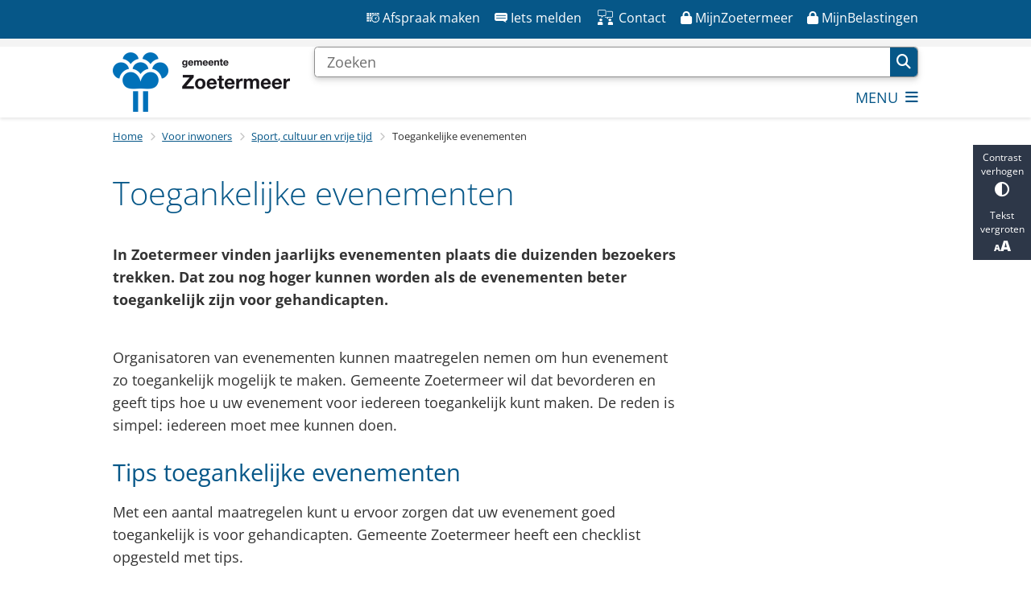

--- FILE ---
content_type: text/html; charset=utf-8
request_url: https://www.zoetermeer.nl/toegankelijke-evenementen
body_size: 39901
content:
<!DOCTYPE html><html lang="nl"><head><meta charSet="utf-8" data-next-head=""/><meta name="viewport" content="width=device-width, initial-scale=1" data-next-head=""/><title data-next-head="">Toegankelijke evenementen | Gemeente Zoetermeer</title><link rel="shortcut icon" href="https://cuatro.sim-cdn.nl/zoetermeer/uploads/2024-05/favicon.ico?cb=m7Xk19AU" data-next-head=""/><link rel="canonical" href="https://www.zoetermeer.nl/toegankelijke-evenementen" data-next-head=""/><meta name="title" content="Toegankelijke evenementen" data-next-head=""/><meta property="og:site_name" content="Gemeente Zoetermeer" data-next-head=""/><meta property="og:type" content="article" data-next-head=""/><meta property="og:url" content="https://www.zoetermeer.nl/toegankelijke-evenementen" data-next-head=""/><meta property="og:title" content="Toegankelijke evenementen" data-next-head=""/><meta property="og:updated_time" content="2025-04-07T07:37:25+02:00" data-next-head=""/><meta property="og:locale" content="nl" data-next-head=""/><meta name="article:publisher" content="Gemeente Zoetermeer" data-next-head=""/><meta name="article:published_time" content="2021-09-28T10:10:17+02:00" data-next-head=""/><meta name="article:modified_time" content="2025-04-07T07:37:25+02:00" data-next-head=""/><meta name="dcterms.title" content="Toegankelijke evenementen" data-next-head=""/><meta name="dcterms.creator" content="Gemeente Zoetermeer" data-next-head=""/><meta name="dcterms.publisher" content="Gemeente Zoetermeer" data-next-head=""/><meta name="dcterms.date" content="2021-09-28T10:10:17+02:00" data-next-head=""/><meta name="dcterms.type" content="Pagina" data-next-head=""/><meta name="dcterms.language" content="nl" data-next-head=""/><meta name="twitter:card" content="summary_large_image" data-next-head=""/><meta name="twitter:site" content="@gemZoetermeer" data-next-head=""/><meta name="twitter:title" content="Toegankelijke evenementen" data-next-head=""/><meta name="generator" content="SIMsite powered by Drupal" data-next-head=""/><meta name="robots" content="index, follow" data-next-head=""/><meta name="pageid" content="767" data-next-head=""/><meta name="theme-color" content="#000000"/><link rel="manifest" href="/api/manifest"/><link rel="preload" as="script" href="https://zoetermeer.logging.simanalytics.nl/piwik.js" nonce="YjdmNmUzN2MtZjdlYS00ZWM2LThiNTQtMTY2NzJiOWYwNTAx"/><link nonce="YjdmNmUzN2MtZjdlYS00ZWM2LThiNTQtMTY2NzJiOWYwNTAx" rel="preload" href="https://cuatro.sim-cdn.nl/assets/2.8.4/_next/static/css/03b7aefa7d7fb81b.css" as="style"/><link nonce="YjdmNmUzN2MtZjdlYS00ZWM2LThiNTQtMTY2NzJiOWYwNTAx" rel="preload" href="https://cuatro.sim-cdn.nl/assets/2.8.4/_next/static/css/96e53b04bed03269.css" as="style"/><link nonce="YjdmNmUzN2MtZjdlYS00ZWM2LThiNTQtMTY2NzJiOWYwNTAx" rel="preload" href="https://cuatro.sim-cdn.nl/assets/2.8.4/_next/static/css/7166e78d8fcab4c4.css" as="style"/><link nonce="YjdmNmUzN2MtZjdlYS00ZWM2LThiNTQtMTY2NzJiOWYwNTAx" rel="preload" href="https://cuatro.sim-cdn.nl/assets/2.8.4/_next/static/css/c2a0e44b852d9833.css" as="style"/><link nonce="YjdmNmUzN2MtZjdlYS00ZWM2LThiNTQtMTY2NzJiOWYwNTAx" rel="preload" href="https://cuatro.sim-cdn.nl/assets/2.8.4/_next/static/css/1cf0b0b2cdd7fa75.css" as="style"/><style data-theme="vars" data-next-head="">:root {
  --primary: #065788;--white: #fff;--black: #000;--fontFamily: Open Sans;--fontFamilyHeadings: var(--fontFamily);--lineHeight: 1.5;--bodyBackgroundColor: #fff;--bodyColor: #6f6f6f;--bodyFontSize: 1.12rem;--paragraphOddColor: var(--bodyBackgroundColor);--paragraphOddColorMobile: var(--bodyBackgroundColor);--paragraphEvenColor: #f4f4f4;--paragraphEvenColorMobile: #f4f4f4;--contentDesktopMaxWidth: 1200px;--contentLaptopMaxWidth: 1000px;--simpleLoaderColor: var(--primary);--loaderColor: var(--primary);--fontAwesomeFree: "Font Awesome 6 Free";--fontAwesomeBrands: "Font Awesome 6 Brands";--iconsColor: inherit;--bodyLineHeight: var(--lineHeight);--contentPaddingX: 10vw;--contentPaddingXMobile: 8vw;--contentTextDesktopMaxWidth: 890px;--contentTextLaptopMaxWidth: 710px;--contentHeaderDesktopMaxWidth: var(--contentDesktopMaxWidth);--contentHeaderLaptopMaxWidth: var(--contentLaptopMaxWidth);--contentColor: #333;--inputColor: #6f6f6f;--h1Color: var(--primary);--h1FontFamily: var(--fontFamilyHeadings);--h1FontSize: 2.25rem;--h1FontStyle: normal;--h1FontWeight: 300;--h1LineHeight: var(--lineHeight);--h1MarginTop: 1rem;--h1MarginBottom: 1rem;--h2Color: var(--primary);--h2FontFamily: var(--fontFamilyHeadings);--h2FontSize: 1.6rem;--h2FontStyle: normal;--h2FontWeight: 400;--h2LineHeight: 2rem;--h2MarginTop: 0;--h2MarginBottom: 1rem;--h3Color: var(--primary);--h3FontFamily: var(--fontFamilyHeadings);--h3FontSize: 1.2rem;--h3FontStyle: normal;--h3FontWeight: 400;--h3LineHeight: var(--lineHeight);--h3MarginTop: 0;--h3MarginBottom: .5rem;--h4Color: var(--primary);--h4FontFamily: var(--fontFamilyHeadings);--h4FontSize: 1rem;--h4FontStyle: normal;--h4FontWeight: 400;--h4LineHeight: var(--lineHeight);--h4MarginTop: 0;--h4MarginBottom: .5rem;--h5Color: var(--primary);--h5FontFamily: var(--fontFamilyHeadings);--h5FontSize: 1.1rem;--h5FontStyle: italic;--h5FontWeight: 400;--h5LineHeight: var(--lineHeight);--h5MarginTop: 0;--h5MarginBottom: .5rem;--h6Color: var(--primary);--h6FontFamily: var(--fontFamilyHeadings);--h6FontSize: 1rem;--h6FontStyle: italic;--h6FontWeight: 400;--h6LineHeight: var(--lineHeight);--h6MarginTop: 0;--h6MarginBottom: .5rem;--imageBorderRadius: 0;--heroBackgroundColor: transparent;--heroTitleAndSearchbarTextColor: white;--heroTitleAndSearchbarTitleFontFamily: var(--fontFamily);--heroTitleAndSearchbarTitleFontWeight: inherit;--heroTitleAndSearchbarSubtitleFontFamily: var(--fontFamily);--heroTitleAndSearchbarSubtitleFontWeight: inherit;--heroTitleAndSearchbarSubTitleFontSize: 1.875rem;--heroTitleAndSearchbarBoxButtonIcon: "\f002";--heroTitleAndSearchbarContentTextDesktopMaxWidth: var(--contentTextDesktopMaxWidth);--heroTitleAndSearchbarContentTextLaptopMaxWidth: var(--contentTextLaptopMaxWidth);--heroTitleAndSearchbarContentTextTabletMaxWidth: var(--contentTextLaptopMaxWidth);--heroTitleAndSearchbarSearchBarWidthDesktop: 70%;--heroOrganizationIntroMobileBackground: var(--paragraphOddColor);--heroOrganizationIntroLogoMaxWidth: 300px;--paragraphFontSize: 1rem;--paragraphLineHeight: calc(1.5em + 0.1vw);--paragraphMarginBottom: 1.5rem;--paragraphPadding: 1rem;--paragraphOrderedListFontSize: var(--paragraphFontSize);--paragraphOrderedListLineHeight: var(--paragraphLineHeight);--paragraphColumnsTitleTextAlign: left;--paragraphColumnsGap: 2rem;--paragraphColumnsGapMobile: var(--paragraphColumnsGap);--paragraphCTABlockBorder: solid 1px var(--primary);--paragraphCTABlockBorderRadius: none;--paragraphCTABlockBoxShadow: none;--paragraphCTABlockBackground: var(--white);--paragraphCTABlockColor: inherit;--paragraphCTABlockButtonBackgroundColor: var(--callToActionBackgroundColor);--paragraphCTABlockButtonColor: var(--callToActionColor);--paragraphCTABlockButtonBorder: var(--callToActionBorder);--teaserPaddingLeft: 0px;--teaserPaddingBottom: 2rem;--teaserBorderLeftColor: transparent;--teaserBorderLeftWidth: 0;--listMarginLeft: 1.8rem;--listMarginLeftSubList: 1rem;--listItemPaddingLeft: 0;--ulMarginTop: 0.5rem;--ulMarginBottom: 2rem;--ulMarginLeft: var(--listMarginLeft);--ulMarginLeftSubList: var(--listMarginLeftSubList);--ulListItemPaddingLeft: var(--listItemPaddingLeft);--olMarginTop: 0;--olMarginBottom: 2rem;--olMarginLeft: var(--listMarginLeft);--olMarginLeftSubList: var(--listMarginLeftSubList);--olListItemPaddingLeft: var(--listItemPaddingLeft);--liMarginBottom: 0;--tableHeadingCellColor: white;--tableHeadingCellBackgroundColor: #065788;--tableCellPadding: 15px;--tableCellMinWidth: 100px;--tableCaptionColor: var(--contentColor);--tableCaptionFontSize: var(--bodyFontSize);--tableCaptionFontStyle: italic;--rssButtonFontSize: 0.7rem;--rssButtonFontColor: var(--primary);--rssButtonColor: var(--primary);--linkColor: #065788;--linkColorOnHover: var(--linkColor);--linkUnderLineOffset: auto;--buttonColor: white;--buttonBackgroundColor: #065788;--buttonHoverBackgroundColor: var(--buttonBackgroundColor);--buttonHoverColor: var(--buttonColor);--buttonHoverOpacity: 0.9;--buttonDisabledColor: var(--white);--buttonDisabledBackgroundColor: #585858;--buttonBorder: none;--buttonBorderRadius: 0rem;--buttonFontWeight: 400;--bulletColor: #c4c4c4;--bulletColorFooter: white;--bulletIcon: "\f105";--bulletFontSize: 1rem;--bulletMargin: 1rem;--bulletLineHeight: calc(var(--paragraphLineHeight) * 1rem);--iconHoverColor: var(--white);--iconRoundedColor: white;--iconRoundedBackgroundColor: transparent;--shareButtonColor: var(--buttonColor);--shareButtonBackgroundColor: var(--buttonBackgroundColor);--cardColorOnHover: inherit;--callToActionBackgroundColor: var(--primary);--callToActionColor: var(--white);--callToActionBorder: var(--buttonBorder);--callToActionHoverBackgroundColor: var(--callToActionBackgroundColor);--callToActionHoverColor: var(--callToActionColor);--callToAction2BackgroundColor: #c4c4c4;--callToAction2Color: #333;--callToAction2Border: var(--buttonBorder);--callToAction2HoverBackgroundColor: var(--callToAction2BackgroundColor);--callToAction2HoverColor: var(--callToAction2Color);--buttonArrowShapeBackgroundColor: var(--buttonBackgroundColor);--buttonArrowShapeBorderRadius: var(--buttonBorderRadius);--buttonArrowShapeColor: var(--buttonColor);--buttonArrowShapeHoverBackgroundColor: var(--buttonHoverBackgroundColor);--buttonArrowShapeHoverColor: var(--buttonHoverColor);--logoMaxWidth: 220px;--logoMobileMaxWidth: 85%;--logoMargin: 0rem;--logoTabletPortraitMargin: var(--logoMargin);--logoContrastFilter: grayscale(100%);--mainNavColor: var(--primary);--mainNavColorMobile: var(--mainNavColor);--mainNavFontSize: var(--bodyFontSize);--mainNavIconColor: inherit;--mainNavPadding: 0.5rem;--mainNavSeparatorColor: var(--primary);--navColor: #065788;--fullWidthMenuBackgroundColor: var(--primary);--fullWidthMenuColor: var(--white);--openSubmenuIconColor: #666;--topMainNavColor: var(--primary);--topMainNavIconColor: var(--mainNavIconColor);--topMainNavBackgroundColor: #f4f4f4;--topMainNavBorderHeight: 10px;--headerBackgroundColor: var(--white);--headerBoxShadow: 0 2px 4px 0 rgba(0,0,0,0.10);--headerSearchbarNextToMenuSearchButtonBackgroundColor: var(--buttonBackgroundColor);--headerSearchbarNextToMenuSearchButtonColor: var(--buttonColor);--headerSearchbarNextToMenuSearchButtonBorder: var(--buttonBorder);--headerSearchbarNextToMenuSearchButtonBorderBottom: var(--headerSearchbarNextToMenuSearchButtonBorder);--stickyHeaderLogoHeight: calc(0.5 * 5dvw + 5dvh);--navBorderColor: var(--primary);--activeSubNavColor: white;--activeSubNavIconColor: var(--mainNavIconColor);--activeSubNavBackgroundColor: #065788;--activeMainNavBorderColor: var(--primary);--mobileMenuActiveAndHoverSubNavColor: var(--activeSubNavColor);--mobileMenuActiveAndHoverSubNavBackgroundColor: var(--activeSubNavBackgroundColor);--mobileMenuCloseButtonColor: var(--primary);--searchBoxButtonColor: var(--white);--searchBoxButtonBackgroundColor: var(--primary);--searchBoxButtonBackgroundColorOnBlur: #b0b0b0;--searchBoxColor: #6f6f6f;--searchBoxPlaceholderColor: #6f6f6f;--searchBoxDesktopWidth: 100%;--searchBoxVerticalDesignDesktopWidth: 70%;--searchBoxShadow: 0 4px 8px 0 rgba(0, 0, 0, .12), 0 2px 4px 0 rgba(0, 0, 0, .08);--searchBoxFontSize: 1rem;--searchBoxBorderRadius: .25rem;--searchBoxBorder: 1px solid #8F8F8F;--searchSuggestionsTitleColor: var(--primary);--searchSuggestionsDescriptionColor: var(--contentColor);--searchSuggestionsHoverColor: #f4f4f4;--searchResultsURLFontColor: #b8c2cc;--searchResultsDatelineFontSize: .875rem;--searchResultsDatelineFontColor: var(--contentColor);--searchResultsDatelineFontWeight: normal;--searchResultsTopBarBackgroundColor: none;--searchResultsTopBarPadding: 0px;--searchResultsHighlightedSearchWordColor: inherit;--socialButtonsColor: var(--white);--socialButtonsBackgroundColor: var(--primary);--contentHeaderBorderBottom: none;--contentHeaderPaddingBottom: initial;--contentListItemBorderRadius: unset;--contentListItemDateBorderColor: var(--primary);--contentListPlaceholderBackgroundColor: #dae1e7;--contentListImageBorderRadius: unset;--contentListBulletIcon: var(--bulletIcon);--contentListBulletIconMargin: var(--bulletMargin);--contentListButtonIcon: "\f105";--contentListButtonBackgroundColor: var(--buttonBackgroundColor);--contentListButtonBorder: var(--buttonBorder);--contentListButtonBorderRadius: var(--buttonBorderRadius);--contentListActionButtonBackgroundColor: var(--buttonBackgroundColor);--contentListActionButtonBorder: var(--buttonBorder);--contentListActionButtonBorderRadius: var(--buttonBorderRadius);--contentListActionButtonIcon: "\f105";--itemLayoutListItemMargin: 2rem;--contentListTwoColumnsTitleFontSize: var(--bodyFontSize);--contentListTwoColumnsTitleTextDecoration: underline;--contentListTwoColumnsTitleColor: var(--linkColor);--contentListTwoColumnsTitleFontFamily: var(--fontFamily);--contentListTwoColumnsTitleLineHeight: var(--bodyLineHeight);--contentListItemTitleFontSize: var(--bodyFontSize);--contentListItemTitleTextDecoration: underline;--contentListItemTitleColor: var(--linkColor);--contentListItemTitleFontFamily: var(--fontFamily);--contentListItemTitleLineHeight: var(--bodyLineHeight);--paragraphListDateColor: #333;--paragraphListTitleColor: var(--primary);--promotedItemsBoxShadow: none;--verticalDesignTopTaskBackgroundHeight: 50vh;--verticalDesignTopTaskBackgroundHeightMobile: 250px;--verticalDesignTopTaskBackgroundMinHeight: 450px;--verticalDesignFooterColumnsColor: var(--white);--verticalDesignFooterColumnsBackgroundColor: #065788;--verticalDesignParagraphOddColor: var(--paragraphOddColor);--verticalDesignParagraphEvenColor: var(--paragraphEvenColor);--ratingFormToggleButtonFontColor: var(--white);--ratingFormToggleButtonBorderColor: var(--white);--ratingFormToggleButtonBackgroundColor: var(--primary);--ratingFormTextColor: var(--primary);--ratingFormSmileySmileColor: #37b73b;--ratingFormSmileyNeutralColor: #ffae07;--ratingFormSmileyFrownColor: #ff0035;--ratingFormBackgroundColor: var(--cookieBannerBackgroundColor);--ratingFormShadow: rgba(14, 30, 37, 0.12) 0px 2px 4px 0px, rgba(14, 30, 37, 0.32) 0px 2px 16px 0px;--ratingFormSubmitButtonBackgroundColor: var(--primary);--ratingFormSubmitButtonFontColor: var(--white);--ratingFormSubmitButtonBackgroundColorOnBlur: #b0b0b0;--notFoundFormBackgroundColor: #efefef;--notFoundFormButtonsFontSize: 1rem;--notFoundFormButtonsFontFamily: var(--fontFamily);--notFoundFormButtonsFontTransform: uppercase;--notFoundFormPositiveButtonFontColor: var(--white);--notFoundFormPositiveButtonBackgroundColor: var(--primary);--notFoundFormNegativeButtonFontColor: var(--white);--notFoundFormNegativeButtonBackgroundColor: #9a002a;--notFoundFormButtonBackgroundColorOnBlur: #b0b0b0;--notFoundFormSubmitButtonFontColor: var(--white);--notFoundFormSubmitButtonBackgroundColor: var(--primary);--notFoundFormInputColor: var(--black);--notFoundFormLabelColor: var(--black);--formErrorListBackgroundColor: #efefef;--formErrorListBorder: none;--errorMessageEmailColor: #9a002a;--cookieBannerColorInvertedBackgroundColor: var(--primary);--cookieBannerColorInverted: false;--cookieBannerSmall: false;--cookieModalBackground: var(--white);--selectBlockSectionBackground: #efefef;--selectBlockSectionIcons: var(--primary);--fullWidthContentHeaderPageTitleColor: var(--h1Color);--fullWidthImageMaxHeight: none;--dropdownBackgroundColorHover: #f7fafc;--dropdownBackgroundColorActive: var(--primary);--dropdownOptionIcon: "\f111";--dropdownOptionIconActive: "\f192";--footerCallToActionBackgroundColor: var(--callToActionBackgroundColor);--footerCallToActionHoverBackgroundColor: var(--footerCallToActionBackgroundColor);--footerCallToActionHoverColor: var(--footerCallToActionColor);--footerCallToActionColor: var(--callToActionColor);--footerCallToActionBorder: var(--callToActionBorder);--footerCallToAction2BackgroundColor: var(--callToAction2BackgroundColor);--footerCallToAction2HoverBackgroundColor: var(--footerCallToAction2BackgroundColor);--footerCallToAction2HoverColor: var(--footerCallToAction2Color);--footerCallToAction2Color: var(--callToAction2Color);--footerCallToAction2Border: var(--callToAction2Border);--footerExternalLinkBackground: transparent;--submenuBackgroundColor: transparent;--blockQuoteFontSize: 2rem;--blockQuoteFontStyle: italic;--blockQuoteLineHeight: var(--lineHeight);--blockQuoteColor: var(--primary);--blockQuoteBackgroundColor: #fff;--blockQuoteBorderColor: #dcdcdc;--blockQuotePadding: 0.5rem 1.5rem 1.5rem 0;--blockQuoteIconColor: var(--bodyColor);--overlayBackground: var(--primary);--overlayColor: var(--white);--overlayLayoutCloseButtonColor: var(--overlayColor);--searchOverlayButtonDesktopIcon: "\f002";--searchOverlayBackground: var(--overlayBackground);--menuOverlayColor: var(--overlayColor);--menuOverlayBackground: var(--overlayBackground);--menuOverlayMobileQuickMenuColor: var(--white);--menuOverlayMobileQuickMenuBackgroundColor: var(--primary);--menuOverlayMobileQuickMenuBorder: 1px solid var(--white);--menuOverlayMobileQuickMenuBorderRadius: 5px;--menuOverlaySubLinkBulletIcon: var(--bulletIcon);--wysiwygEmbeddedImageMarginRight: 2rem;--wysiwygEmbeddedImageMarginBottom: 2rem;--wysiwygEmbeddedImageMarginLeft: 2rem;--figcaptionFontSize: 0.75rem;--contentTeaserFontStyle: normal;--contentTeaserFontWeight: bold;--contentIntroFontSize: var(--paragraphFontSize);--contentIntroLineHeight: var(--paragraphLineHeight);--contentIntroFontStyle: var(--contentTeaserFontStyle);--contentIntroFontWeight: var(--contentTeaserFontWeight);--focusColor: var(--black);--focusBackgroundColor: var(--white);--focusBoxShadow: 0 10px 15px -3px rgba(255, 255, 255, 0.4), 0 4px 6px -2px rgba(255, 255, 255, 0.4);--focusOutlineWidth: 3px;--focusOutlineStyle: dotted;--focusOutlineColor: var(--black);--focusOutlineColorContrast: var(--focusOutlineColor);--focusColorContrast: var(--focusColor);--focusBackgroundColorContrast: var(--focusBackgroundColor);--focusBoxShadowContrast: var(--focusBoxShadow);--transparentHeaderOffsetDesktop: 0;--transparentHeaderOffsetMobile: 0;--useAccessibleMenu: true;--colouredTopTasksDesignBlockBackgroundColor1: #065788;--colouredTopTasksDesignBlockBackgroundColor2: #065788;--colouredTopTasksDesignBlockBackgroundColor3: #065788;--colouredTopTasksDesignBlockBackgroundColor4: #065788;--colouredTopTasksDesignBlockBackgroundColor5: #065788;--colouredTopTasksDesignBlockRadius: 15px;--scrollToTopButtonBackgroundColor: white;--scrollToTopButtonColor: #065788;--blocksDesignPageTitleBackgroundTransparency: 100.0;--quickMenuFontSize: 0.9rem;--quickMenuNavContainerPadding: 0.3rem 0 0.3rem;--boxLinkTitleLineHeight: 1.5rem;--openingHoursBackgroundColor: #F4F4F4;--paginationBackgroundColor: none;--paginationBorderBottom: none;--paginationColor: #065788;--paginationDisabledOpacity: 0.3;--paginationPadding: 0.5rem;--paginationSelectedBackgroundColor: #065788;--paginationSelectedBorderBottom: 2px solid var(--secondary);--paginationSelectedColor: #fff;--paginationTextDecoration: none;--contentListThreeColumnsItemBoxShadow: 0 2px 3px 0 rgb(135 135 135 / 100%), 0 -1px 2px 0 rgb(0 0 0 / 60%);--contentListThreeColumnsContentPadding: 1em;
}</style><script type="application/ld+json" data-next-head="">[{"@type":"WebPage","@context":"https://schema.org","name":"Toegankelijke evenementen","url":"https://www.zoetermeer.nl/toegankelijke-evenementen","description":"In Zoetermeer vinden jaarlijks evenementen plaats die duizenden bezoekers trekken. Dat zou nog hoger kunnen worden als de evenementen beter toegankelijk zijn voor gehandicapten.","author":{"@type":"Organization","name":"Gemeente Zoetermeer","logo":{"@type":"imageObject","url":"https://cuatro.sim-cdn.nl/zoetermeer/uploads/logo-gemeente-zoetermeer.png?cb=zqMz8OaJ","width":1024,"height":343},"url":"https://www.zoetermeer.nl","telephone":"14 079"},"headline":"Toegankelijke evenementen","datePublished":"2021-09-28T08:10:17.000Z","dateModified":"2021-11-09T15:43:48.000Z","publisher":{"@type":"Organization","name":"Gemeente Zoetermeer","logo":{"@type":"imageObject","url":"https://cuatro.sim-cdn.nl/zoetermeer/uploads/logo-gemeente-zoetermeer.png?cb=zqMz8OaJ","width":1024,"height":343},"url":"https://www.zoetermeer.nl","telephone":"14 079"},"mainEntityOfPage":{"@type":"WebPage","@id":"https://www.zoetermeer.nl/toegankelijke-evenementen"}}]</script><style data-theme="vars" data-next-head="">:root {
  --accessibilityBarBackground: #2d3748;--accessibilityBarColor: var(--white);--accessibilityBarBorderRadius: 0;--accessibilityBarGap: 0;
}</style><style data-theme="vars" data-next-head="">:root {
  --quickMenuBackgroundColor: var(--primary);--quickMenuColor: var(--white);--quickMenuFontSize: 0.9rem;--quickMenuNavPadding: 1rem;--quickMenuNavContainerPadding: 0.3rem 0 0.3rem;--quickMenuUnderlineColor: var(--quickMenuColor);--quickMenuButtonBackgroundColor: var(--buttonBackgroundColor);--quickMenuButtonColor: var(--buttonColor);
}</style><style data-theme="vars" data-next-head="">:root {
  --contentHeroNoImageIntroFontWeight: var(--contentIntroFontWeight);
}</style><style data-theme="vars" data-next-head="">:root {
  --breadcrumbLinkColor: var(--primary);--breadcrumbFontSize: 0.75rem;--breadcrumbFontFamily: var(--fontFamily);--breadcrumbSeparatorIconColor: var(--bulletColor);--breadcrumbSeparatorIcon: "\f054";--breadcrumbMarginTop: 0.75rem;--breadcrumbMarginBottom: 0.75rem;
}</style><style data-theme="vars" data-next-head="">:root {
  --paragraphTextDesktopMaxWidthLandingPage: none;--paragraphTextLaptopMaxWidthLandingPage: none;
}</style><style data-theme="vars" data-next-head="">:root {
  --linkableHeadingScrollMarginTop: 0px;--linkableHeadingScrollMarginTopMobile: var(--linkableHeadingScrollMarginTop);
}</style><style data-theme="vars" data-next-head="">:root {
  --scrollToTopButtonBackgroundColor: white;--scrollToTopButtonColor: #065788;--scrollToTopButtonBorder: none;--scrollToTopButtonBorderRadius: 0px;
}</style><style data-theme="vars" data-next-head="">:root {
  --quickLinksFontSize: var(--mainNavFontSize);--quickLinksColor: var(--mainNavColor);--quickLinksButtonBackgroundColor: var(--buttonBackgroundColor);--quickLinksButtonColor: var(--buttonColor);--quickLinksButtonBorderRadius: var(--buttonBorderRadius);--quickLinksButtonHoverBackgroundColor: var(--buttonHoverBackgroundColor);--quickLinksButtonHoverColor: var(--quickLinksButtonColor);--quickLinksButtonPadding: 0.5rem 1rem;--quickLinksGap: 2rem;
}</style><link rel="stylesheet" href="https://cuatro.sim-cdn.nl/assets/2.8.4/iconFonts/opengemeenten/css/opengemeenten.css"/><link rel="stylesheet" href="https://cuatro.sim-cdn.nl/assets/2.8.4/iconFonts/toptaken/css/toptaken.css"/><link rel="stylesheet" href="https://cuatro.sim-cdn.nl/assets/2.8.4/iconFonts/fontawesome6/css/fontawesome.6.7.2.css"/><link rel="stylesheet" href="https://cuatro.sim-cdn.nl/assets/2.8.4/iconFonts/fontawesome6/css/v5-font-face.css"/><link rel="stylesheet" href="https://cuatro.sim-cdn.nl/assets/2.8.4/iconFonts/fontawesome6/css/v4-shims.css"/><link rel="stylesheet" href="https://cuatro.sim-cdn.nl/assets/2.8.4/fonts/openDyslexic/css/open-dyslexic.css"/><link rel="stylesheet" href="https://fonts.bunny.net/css?family=fira-sans%3A100%2C100i%2C200%2C200i%2C300%2C300i%2C400%2C400i%2C500%2C500i%2C600%2C600i%2C700%2C700i%2C800i%2C900i%7Clato%3A100%2C300%2C400%2C700%2C900%7Cmerriweather-sans%3A300%2C400%2C500%2C600%2C600i%2C700%2C700i%2C800i%7Cmulish%3A200%2C300%2C400%2C500%2C600%2C700%7Cnunito-sans%3A200%2C300%2C400%2C500%2C600%2C700%7Copen-sans%3A300%2C300i%2C400%2C400i%2C500%2C500i%2C600%2C600i%2C700%2C800%7Cpoppins%3A100%2C200%2C300%2C400%2C500%2C600%2C700%7Croboto%3A100%2C300%2C400%2C500%2C700&amp;display=swap"/><link nonce="YjdmNmUzN2MtZjdlYS00ZWM2LThiNTQtMTY2NzJiOWYwNTAx" rel="stylesheet" href="https://cuatro.sim-cdn.nl/assets/2.8.4/_next/static/css/03b7aefa7d7fb81b.css" data-n-g=""/><link nonce="YjdmNmUzN2MtZjdlYS00ZWM2LThiNTQtMTY2NzJiOWYwNTAx" rel="stylesheet" href="https://cuatro.sim-cdn.nl/assets/2.8.4/_next/static/css/96e53b04bed03269.css" data-n-p=""/><link nonce="YjdmNmUzN2MtZjdlYS00ZWM2LThiNTQtMTY2NzJiOWYwNTAx" rel="stylesheet" href="https://cuatro.sim-cdn.nl/assets/2.8.4/_next/static/css/7166e78d8fcab4c4.css" data-n-p=""/><link nonce="YjdmNmUzN2MtZjdlYS00ZWM2LThiNTQtMTY2NzJiOWYwNTAx" rel="stylesheet" href="https://cuatro.sim-cdn.nl/assets/2.8.4/_next/static/css/c2a0e44b852d9833.css"/><link nonce="YjdmNmUzN2MtZjdlYS00ZWM2LThiNTQtMTY2NzJiOWYwNTAx" rel="stylesheet" href="https://cuatro.sim-cdn.nl/assets/2.8.4/_next/static/css/1cf0b0b2cdd7fa75.css"/><noscript data-n-css="YjdmNmUzN2MtZjdlYS00ZWM2LThiNTQtMTY2NzJiOWYwNTAx"></noscript><script defer="" nonce="YjdmNmUzN2MtZjdlYS00ZWM2LThiNTQtMTY2NzJiOWYwNTAx" noModule="" src="https://cuatro.sim-cdn.nl/assets/2.8.4/_next/static/chunks/polyfills-42372ed130431b0a.js"></script><script defer="" src="https://cuatro.sim-cdn.nl/assets/2.8.4/_next/static/chunks/Introduction.29cf6574be6a6940.js" nonce="YjdmNmUzN2MtZjdlYS00ZWM2LThiNTQtMTY2NzJiOWYwNTAx"></script><script defer="" src="https://cuatro.sim-cdn.nl/assets/2.8.4/_next/static/chunks/ParagraphText.b93db7eb523d892d.js" nonce="YjdmNmUzN2MtZjdlYS00ZWM2LThiNTQtMTY2NzJiOWYwNTAx"></script><script defer="" src="https://cuatro.sim-cdn.nl/assets/2.8.4/_next/static/chunks/5497.344791da1e09bbba.js" nonce="YjdmNmUzN2MtZjdlYS00ZWM2LThiNTQtMTY2NzJiOWYwNTAx"></script><script defer="" src="https://cuatro.sim-cdn.nl/assets/2.8.4/_next/static/chunks/RatingForm.7e071c3281dc7afa.js" nonce="YjdmNmUzN2MtZjdlYS00ZWM2LThiNTQtMTY2NzJiOWYwNTAx"></script><script src="https://cuatro.sim-cdn.nl/assets/2.8.4/_next/static/chunks/webpack-679a60b65eb23b26.js" nonce="YjdmNmUzN2MtZjdlYS00ZWM2LThiNTQtMTY2NzJiOWYwNTAx" defer=""></script><script src="https://cuatro.sim-cdn.nl/assets/2.8.4/_next/static/chunks/framework-31a549d445d65f75.js" nonce="YjdmNmUzN2MtZjdlYS00ZWM2LThiNTQtMTY2NzJiOWYwNTAx" defer=""></script><script src="https://cuatro.sim-cdn.nl/assets/2.8.4/_next/static/chunks/main-9a1d1c90904caae0.js" nonce="YjdmNmUzN2MtZjdlYS00ZWM2LThiNTQtMTY2NzJiOWYwNTAx" defer=""></script><script src="https://cuatro.sim-cdn.nl/assets/2.8.4/_next/static/chunks/pages/_app-c880dfb030565973.js" nonce="YjdmNmUzN2MtZjdlYS00ZWM2LThiNTQtMTY2NzJiOWYwNTAx" defer=""></script><script src="https://cuatro.sim-cdn.nl/assets/2.8.4/_next/static/chunks/5394-a5a82fe66e7d9bfd.js" nonce="YjdmNmUzN2MtZjdlYS00ZWM2LThiNTQtMTY2NzJiOWYwNTAx" defer=""></script><script src="https://cuatro.sim-cdn.nl/assets/2.8.4/_next/static/chunks/558-229df1cc704f9d31.js" nonce="YjdmNmUzN2MtZjdlYS00ZWM2LThiNTQtMTY2NzJiOWYwNTAx" defer=""></script><script src="https://cuatro.sim-cdn.nl/assets/2.8.4/_next/static/chunks/5880-08217208dc4df6de.js" nonce="YjdmNmUzN2MtZjdlYS00ZWM2LThiNTQtMTY2NzJiOWYwNTAx" defer=""></script><script src="https://cuatro.sim-cdn.nl/assets/2.8.4/_next/static/chunks/pages/%5B%5B...all%5D%5D-3c56a96adc66a759.js" nonce="YjdmNmUzN2MtZjdlYS00ZWM2LThiNTQtMTY2NzJiOWYwNTAx" defer=""></script><script src="https://cuatro.sim-cdn.nl/assets/2.8.4/_next/static/2.8.4/_buildManifest.js" nonce="YjdmNmUzN2MtZjdlYS00ZWM2LThiNTQtMTY2NzJiOWYwNTAx" defer=""></script><script src="https://cuatro.sim-cdn.nl/assets/2.8.4/_next/static/2.8.4/_ssgManifest.js" nonce="YjdmNmUzN2MtZjdlYS00ZWM2LThiNTQtMTY2NzJiOWYwNTAx" defer=""></script></head><body><div id="__next"><div id="BodyWrapper_wrapper__767Lq" class="BodyWrapper_focusStyles__riH7z"><section aria-label="Laden van de pagina" class="Accessibility_visuallyHidden__7de9x"><div class="NextPageLoader_loader__7xyNW no_solr" role="status"><p>De inhoud is geladen.</p></div></section><section tabindex="-1" aria-label="Skiplinks" id="skiplinks"><ul class="Skiplinks_skipLinks__bKEoQ no_solr"><li class="Skiplinks_skipLinksListItem__DK58w"><a href="#skip-links-content" class="Skiplinks_skipLinksLink__tJqsF">Naar de inhoud gaan</a></li></ul></section><section aria-label="Toegankelijkheidsbalk" class="AccessibilityBar_accessibilityBar__k20_I no_solr  AccessibilityBar_gridRow_3__Xuyur"><div class="AccessibilityBar_contrast__fRyyN"><button class="contrast AccessibilityBar_abButton__yxIFl" type="button">Contrast verhogen<span class="AccessibilityBar_abIcon__X9oYt AccessibilityBar_abIconContrast__oFo2P" role="img" aria-hidden="true"></span></button></div><div class="AccessibilityBar_font__KmkUo"><button class="large-font AccessibilityBar_abButton__yxIFl" type="button">Tekst vergroten<span class="AccessibilityBar_abIcon__X9oYt AccessibilityBar_abIconLargeFont__1ECu_" role="img" aria-hidden="true"></span></button></div></section><div id="content" class="Page_stickyFooter__10yXn StickyFooter_stickyFooter__R8OLv"><div class="QuickMenu_quickMenu__Sm_TF no_solr"><nav class="QuickMenu_container__ZtoeO" aria-label="Snelmenu"><ul><li><a class="" href="/afspraakmaken"><span class="toptasks-list-icon QuickMenu_icon__Gayqw toptaken-afspraak-maken" role="img" aria-hidden="true"></span><span class="extra-menu-item QuickMenu_extraMenuItem__tdlOb">Afspraak maken</span></a></li><li><a title="Iets melden" class="" href="/melding-doen"><span class="toptasks-list-icon QuickMenu_icon__Gayqw toptaken-melding-doen" role="img" aria-hidden="true"></span><span class="extra-menu-item QuickMenu_extraMenuItem__tdlOb">Iets melden</span></a></li><li><a class="" href="/contact"><span class="toptasks-list-icon QuickMenu_icon__Gayqw opengemeenten-ContactGemeente" role="img" aria-hidden="true"></span><span class="extra-menu-item QuickMenu_extraMenuItem__tdlOb">Contact</span></a></li><li><a class="" href="/mijnzoetermeer"><span class="toptasks-list-icon QuickMenu_icon__Gayqw fa fa-lock" role="img" aria-hidden="true"></span><span class="extra-menu-item QuickMenu_extraMenuItem__tdlOb">MijnZoetermeer</span></a></li><li><a href="https://belastingen.zoetermeer.nl/view/LOGIN" class=""><span class="toptasks-list-icon QuickMenu_icon__Gayqw fa fa-lock" role="img" aria-hidden="true"></span><span class="extra-menu-item QuickMenu_extraMenuItem__tdlOb">MijnBelastingen</span></a></li></ul></nav></div><div class=""><header class="HeaderFlexible_flexibleHeader__3x0M_ flexible-header no_solr rs_preserve"><div class="HeaderFlexible_mobile__BJSMG"><div class="HeaderFlexible_row__ZHTSJ" style="padding:.5rem 0;background:var(--headerBackgroundColor);box-shadow:var(--headerBoxShadow)"><div class="HeaderFlexible_container__X5FBa"><div class="FlexibleHeaderLogo_logoWrapper__k_5pA logo-wrapper"><a title="Ga naar de homepage" href="/"><picture><source media="(max-width: 812px)" srcSet="https://cuatro.sim-cdn.nl/zoetermeer/uploads/styles/logo_mobile/media/logo-gemeente-zoetermeer.png?cb=zqMz8OaJ"/><img class="logo-img" width="1024" height="343" src="https://cuatro.sim-cdn.nl/zoetermeer/uploads/styles/logo/media/logo-gemeente-zoetermeer.png?cb=zqMz8OaJ" alt="Logo gemeente Zoetermeer"/></picture></a></div><div class="FlexibleElements_elementGroup__EDuSH" style="flex-direction:row;justify-content:flex-end;align-items:center"><button type="button" id="site-navigation-«R6lcb9j6»" aria-expanded="false" class="menu-button OpenButton_openButton__sT749" aria-label="Open het menu" tabindex="0"><span class="OpenButton_openButtonLabel__mM0bL">Menu</span><span aria-hidden="true" class="OpenButton_openButtonIcon__PMZlR FontAwesome_fontAwesome__Q7inz"></span></button><div class="SearchBar_searchIsCollapsed__wTqyk search-bar rs_skip"><span class="SearchBar_expandIcon__OMRyD fa fa-search" role="img" aria-hidden="true"></span><form role="search"><div role="presentation" class="SearchBar_searchBarContainer__zFrYq"><input id="search-bar-«Ralcb9j6»" class="SearchBar_searchBarInput__sMZ85 search-bar-input open-expandable-search-icon" type="search" title="Zoeken" aria-label="Zoeken" placeholder="Zoeken" autoComplete="off" aria-haspopup="true" aria-describedby="search-bar-«Ralcb9j6»-input-describedby" name="trefwoord" value=""/><div id="search-bar-«Ralcb9j6»-input-describedby" class="SearchBar_searchInputDescribedBy___KsLe">Zodra er zoekresultaten zijn, gebruik de omhoog/omlaag toetsen om te navigeren en enter om te selecteren. Touch gebruikers, gebruik touch of swipe.</div><div aria-live="polite" class="SearchBar_searchInputAriaLive__jxdzJ"></div><div class="SearchBar_suggestionsListBox__kZP26 search-bar-suggestions-listbox hidden"><h2 class="SearchBar_offScreen__p5otb">Veel gezocht</h2><ul class="SearchBar_stickyResultsList__R7rUh"><li class="search-sticky-results-list-item" id="search-bar-«Ralcb9j6»-sticky-results-list-item_0"><a href="https://raad.zoetermeer.nl/radeninverzet" title="Toon zoekresultaten voor: Raden in verzet" class="search-sticky-results-list-item-url" tabindex="-1"><h3 class="RecommendedResultsListItem_title__Aw9F_ RecommendedResultsListItem_inDropdown__iLOG3">Raden in verzet</h3><p class="RecommendedResultsListItem_description__Qx351 RecommendedResultsListItem_inDropdown__iLOG3">De raad van de gemeente Zoetermeer besloot op 13 juli 2020 te onderzoeken of en zo ja in hoeveel gemeenten, de gemeenteraden bereid zijn om gezamenlijk actie te voeren in de richting van het Rijk met als doel te bewerkstelligen dat het gemeentefonds zo snel mogelijk structureel toereikend wordt voor de gemeentelijke taken.</p></a></li></ul><div class="SearchBar_recommendedResultsSeparator__B0nEU"></div></div><div aria-label="Zoeksuggesties" role="application" aria-expanded="false" id="search-bar-«Ralcb9j6»-autocomplete-list" class="SearchBar_suggestionsListBox__kZP26 search-bar-suggestions-listbox offscreen"></div></div></form></div></div></div></div></div><div class="HeaderFlexible_desktop__5zfaq"><div class="HeaderFlexible_row__ZHTSJ" style="border-top:var(--topMainNavBorderHeight) solid var(--topMainNavBackgroundColor);background:var(--headerBackgroundColor);box-shadow:var(--headerBoxShadow);justify-content:flex-end"><div class="HeaderFlexible_container__X5FBa" style="align-items:normal;gap:1rem"><div class="FlexibleElements_elementGroup__EDuSH" style="padding:var(--logoMargin) 0;align-items:flex-start;width:25%"><div class="FlexibleHeaderLogo_logoWrapper__k_5pA logo-wrapper"><a title="Ga naar de homepage" href="/"><picture><source media="(max-width: 812px)" srcSet="https://cuatro.sim-cdn.nl/zoetermeer/uploads/styles/logo_mobile/media/logo-gemeente-zoetermeer.png?cb=zqMz8OaJ"/><img class="logo-img" width="1024" height="343" src="https://cuatro.sim-cdn.nl/zoetermeer/uploads/styles/logo/media/logo-gemeente-zoetermeer.png?cb=zqMz8OaJ" alt="Logo gemeente Zoetermeer"/></picture></a></div></div><div class="FlexibleElements_elementGroup__EDuSH" style="flex-direction:column;justify-content:space-evenly;width:75%;gap:0"><div class="SearchBar_searchBar__QVgwE search-bar rs_skip" style="width:100%"><form role="search"><div role="presentation" class="SearchBar_searchBarContainer__zFrYq"><input id="search-bar-«R6mcb9j6»" class="SearchBar_searchBarInput__sMZ85 search-bar-input" type="search" title="Zoeken" aria-label="Zoeken" placeholder="Zoeken" autoComplete="off" aria-haspopup="true" aria-describedby="search-bar-«R6mcb9j6»-input-describedby" name="trefwoord" value=""/><div id="search-bar-«R6mcb9j6»-input-describedby" class="SearchBar_searchInputDescribedBy___KsLe">Zodra er zoekresultaten zijn, gebruik de omhoog/omlaag toetsen om te navigeren en enter om te selecteren. Touch gebruikers, gebruik touch of swipe.</div><div aria-live="polite" class="SearchBar_searchInputAriaLive__jxdzJ"></div><div class="SearchBar_suggestionsListBox__kZP26 search-bar-suggestions-listbox hidden"><h2 class="SearchBar_offScreen__p5otb">Veel gezocht</h2><ul class="SearchBar_stickyResultsList__R7rUh"><li class="search-sticky-results-list-item" id="search-bar-«R6mcb9j6»-sticky-results-list-item_0"><a href="https://raad.zoetermeer.nl/radeninverzet" title="Toon zoekresultaten voor: Raden in verzet" class="search-sticky-results-list-item-url" tabindex="-1"><h3 class="RecommendedResultsListItem_title__Aw9F_ RecommendedResultsListItem_inDropdown__iLOG3">Raden in verzet</h3><p class="RecommendedResultsListItem_description__Qx351 RecommendedResultsListItem_inDropdown__iLOG3">De raad van de gemeente Zoetermeer besloot op 13 juli 2020 te onderzoeken of en zo ja in hoeveel gemeenten, de gemeenteraden bereid zijn om gezamenlijk actie te voeren in de richting van het Rijk met als doel te bewerkstelligen dat het gemeentefonds zo snel mogelijk structureel toereikend wordt voor de gemeentelijke taken.</p></a></li></ul><div class="SearchBar_recommendedResultsSeparator__B0nEU"></div></div><div aria-label="Zoeksuggesties" role="application" aria-expanded="false" id="search-bar-«R6mcb9j6»-autocomplete-list" class="SearchBar_suggestionsListBox__kZP26 search-bar-suggestions-listbox offscreen"></div></div><button class="SearchBar_button__WQtkm SearchBar_searchButton__fDxpG search-button" type="submit"><span class="SearchBar_icon__tyuo_ fa fa-search" role="img" aria-hidden="true"></span>Zoeken</button></form></div><button type="button" id="site-navigation-«Ramcb9j6»" aria-expanded="false" class="menu-button OpenButton_openButton__sT749" aria-label="Open het menu" tabindex="0"><span class="OpenButton_openButtonLabel__mM0bL">Menu</span><span aria-hidden="true" class="OpenButton_openButtonIcon__PMZlR FontAwesome_fontAwesome__Q7inz"></span></button></div></div></div></div></header></div><main id="skip-links-content" class="content-details-container ContentDetailsContainer_contentDetailsContainer__4zGtc"><article itemScope="" class="main-content content-wrapper"><header><div class="DefaultContentHeader_defaultContentHeader__w_7mr container-flex"><nav aria-label="Kruimelpad" id="breadcrumbs" class="Breadcrumb_breadcrumb__fK4dG no_solr rs_skip"><ol class="no-default-styling Breadcrumb_list___Q_uC"><li class="Breadcrumb_item__CXcEI"><a title="Ga naar de homepage" href="/">Home</a></li><li class="Breadcrumb_item__CXcEI"><a class="" href="/voor-inwoners">Voor inwoners</a></li><li class="Breadcrumb_item__CXcEI"><a class="" href="/sport-cultuur-en-vrije-tijd">Sport, cultuur en vrije tijd</a></li><li class="Breadcrumb_item__CXcEI"><span aria-current="location">Toegankelijke evenementen</span></li></ol></nav><span id="Toegankelijke-evenementen" style="position:absolute;left:-9999px" aria-hidden="true"></span><h1 class="LinkableHeading_scrollMarginTop__f8lQM PageTitle_pageTitle__7Tzm7 no_solr DefaultContentHeader_pageTitleVariableWidth__5sHyl" id="toegankelijke-evenementen">Toegankelijke evenementen</h1></div></header><div class="paragraphs Paragraphs_grid__GGa2J"><div class="paragraph Paragraphs_paragraph__cLuF0 Paragraphs_mainWidth__psiDU"><div class="Paragraphs_paragraphBackground__L8UqB Paragraphs_backgroundColor__dHRYy"></div><div class="intro Paragraphs_paragraph__cLuF0"><div class="text-container Introduction_contentIntroductionVariables__fgSjY Introduction_introBorder__bUhwx Introduction_introWidthSmaller___TY0z HTMLBody_htmlBody__BqDAh Lists_lists__AS1Rp"><p>In Zoetermeer vinden jaarlijks evenementen plaats die duizenden bezoekers trekken. Dat zou nog hoger kunnen worden als de evenementen beter toegankelijk zijn voor gehandicapten.</p></div></div></div><div style="--paragraph-background-color:var(--paragraphOddColor)" class="paragraph Paragraphs_paragraph__cLuF0 Paragraphs_paragraphPadding__BEXBd Paragraphs_paragraphPaddingFirst__vpMNY Paragraphs_paragraphPaddingLast__aI2O7 Paragraphs_mainWidth__psiDU text"><div class="Paragraphs_paragraphBackground__L8UqB Paragraphs_backgroundColor__dHRYy"></div><div class="ParagraphText_paragraphText__8LBs7 text-container ParagraphText_maxContentWidth__6Yhpm HTMLBody_htmlBody__BqDAh Lists_lists__AS1Rp"><p>Organisatoren van evenementen kunnen maatregelen nemen om hun evenement zo toegankelijk mogelijk te maken. Gemeente Zoetermeer wil dat bevorderen en geeft tips hoe u uw evenement voor iedereen toegankelijk kunt maken. De reden is simpel: iedereen moet mee kunnen doen.</p><span id="Tips-toegankelijke-evenementen" style="position:absolute;left:-9999px" aria-hidden="true"></span><h2 class="LinkableHeading_scrollMarginTop__f8lQM" id="tips-toegankelijke-evenementen">Tips toegankelijke evenementen</h2><p>Met een aantal maatregelen kunt u ervoor zorgen dat uw evenement goed toegankelijk is voor gehandicapten. Gemeente Zoetermeer heeft een checklist opgesteld met tips.</p><span id="Uitnodiging" style="position:absolute;left:-9999px" aria-hidden="true"></span><h2 class="LinkableHeading_scrollMarginTop__f8lQM" id="uitnodiging">Uitnodiging</h2><p>Uw evenement begint met een uitnodiging of aankondiging. De informatie kan voor iedereen toegankelijk zijn door het volgen van de onderstaande tips.</p><ul>
	<li>Stel het informatiemateriaal ook beschikbaar in braille of in een folder met een grotere letter. Als u bijvoorbeeld weet dat er veel ouderen komen, kunt u uitnodigingen of folders al in een grotere letter laten drukken.</li>
	<li>Vermeld in uw informatiemateriaal welke voorzieningen er zijn voor gehandicapten.</li>
	<li>Als u telefonisch goed bereikbaar bent, kunnen mensen bellen om hierover inlichtingen te vragen.</li>
	<li>Zorg dat uw website goed te lezen is door bijvoorbeeld een scherp kleurcontrast in te stellen en de lezer de keus te bieden om de lettergrootte te veranderen. Meer informatie over het toegankelijk maken van websites vindt u op de website van Drempels weg: <a href="https://www.drempelvrij.nl" class="HTMLBody_link__Lomaj Link_link__QNt8B Hover_linkHover__LUB4Y">www.drempelvrij.nl<span role="img" aria-label="(externe link)"><span class="ExternalLinkIcon_external__otJ_Q" role="img" aria-hidden="true"></span></span></a></li>
	<li>Het is klantvriendelijk als uw medewerkers goed op de hoogte zijn van de mogelijkheden voor gehandicapten.</li></ul><span id="Checklist-voor-een-bereikbare-locatie" style="position:absolute;left:-9999px" aria-hidden="true"></span><h2 class="LinkableHeading_scrollMarginTop__f8lQM" id="checklist-voor-een-bereikbare-locatie">Checklist voor een bereikbare locatie</h2><p>Zorg dat de locatie waar uw evenement wordt gehouden, voor iedereen vanaf de openbare weg goed bereikbaar is.</p><span id="Buiten" style="position:absolute;left:-9999px" aria-hidden="true"></span><h3 class="LinkableHeading_scrollMarginTop__f8lQM" id="buiten">Buiten</h3><ul>
	<li>Maak de route naar de ingang obstakelvrij.</li>
	<li>Als er sprake is van een drempel, trap of opstap, zorg er dan voor dat er een (verplaatsbare) hellingbaan of drempelplaat bij ligt als er geen andere rolstoeltoegang is. De hellingbaan mag niet te steil zijn.</li>
	<li>De hellingbaan moet een leuning of een hek hebben, zodat mensen zich vast kunnen houden en kinderen er niet af kunnen vallen.</li>
	<li>Looproutes buiten zijn het beste begaanbaar als ze verhard zijn. U kunt daarvoor plankieren, vlonders of rubber matten gebruiken.</li></ul><span id="Binnen" style="position:absolute;left:-9999px" aria-hidden="true"></span><h3 class="LinkableHeading_scrollMarginTop__f8lQM" id="binnen">Binnen</h3><ul>
	<li>Zorg voor een duidelijk herkenbare looproute van de ingang naar de informatiebalie en naar het evenement. U kunt die markeren met pijlen op de vloer of met wegwijzers.</li>
	<li>Wegwijzers moeten goed leesbaar zijn: grote letters in een kleur die goed afsteekt tegen de achtergrond. Houdt er rekening mee dat kleurenblinden moeite hebben met bepaalde kleurencombinaties, zoals rood en groen.</li>
	<li>U kunt voor blinden en slechtzienden een geleide-lijn aanleggen. Dat kan bijvoorbeeld met rubbermatten waarop u eventueel richtingpijlen kunt aanbrengen.</li>
	<li>Op de looproute mogen geen losse snoeren liggen. U kunt die wegwerken door ze met bijvoorbeeld tape af te plakken.</li>
	<li>Als er obstakels in de looproute staan, zorg er dan voor dat ze hoger zijn dan zestig centimeter en dat ze door een afwijkende kleur opvallen.</li>
	<li>Hoogteverschillen van meer dan twee centimeter vormen voor veel mensen een probleem. U kunt die overbruggen met een drempelplaat.</li>
	<li>Twee procent van het aantal zitplaatsen op de locatie waar het evenement wordt gehouden, moet geschikt zijn voor rolstoelgebruikers. U kunt ervoor kiezen &#x27;losse&#x27; stoelen neer te zetten die gemakkelijk te verwijderen zijn.</li>
	<li>Zorg ervoor dat er ook een gehandicaptentoilet is.</li>
	<li>Veel balies of verkooppunten, zoals marktkramen zijn vaak te hoog voor kleine mensen of mensen in een rolstoel. Zorg er daarom voor dat balies en kraampjes ook een laag gedeelte hebben.</li>
	<li>Gebruikt u in de ruimte waar het evenement wordt gehouden een geluidsinstallatie, zorg er dan voor dat er voor doven en slechthorenden een ringleiding of infrarood installatie beschikbaar is.</li>
	<li>Voor dove mensen is het prettig als een doventolk aanwezig is of dat de gesproken informatie ook visueel wordt weergegeven.</li>
	<li>Zorg voor een goede verlichting, zodat slechtzienden niet worden gehinderd door tegenlicht of schaduwen.</li></ul><span id="Extra" style="position:absolute;left:-9999px" aria-hidden="true"></span><h3 class="LinkableHeading_scrollMarginTop__f8lQM" id="extra">Extra</h3><ul>
	<li>U geeft extra service door mensen de mogelijkheid te bieden een rolstoel te huren/lenen.</li>
	<li>Zorg ervoor dat uw medewerkers en eventuele sprekers op de hoogte zijn van de behoeftes van gehandicapten. Slechthorenden kunnen bijvoorbeeld alleen liplezen als ze de spreker recht kunnen aankijken. Slechtzienden hebben er baat bij om dingen te kunnen aanraken.</li>
	<li>Laat uw medewerkers een handje helpen als mensen met een rolstoel of rollator moeite hebben met een bepaalde hindernis.</li>
	<li>Spreek gehandicapten direct aan en praat niet over hun hoofd heen tegen hun begeleider.</li>
	<li>Zorg ervoor dat medewerkers voor iedereen goed herkenbaar zijn.</li></ul><span id="Meer-informatie" style="position:absolute;left:-9999px" aria-hidden="true"></span><h2 class="LinkableHeading_scrollMarginTop__f8lQM" id="meer-informatie">Meer informatie</h2><p>We hebben u met deze informatie een eind op weg geholpen naar een betere toegankelijkheid van uw evenement. Wilt u meer informatie, dan kunt u daarvoor terecht bij verschillende belangenverenigingen van gehandicapten of andere organisaties.</p><ul>
	<li><a href="https://www.bartimeus.nl/" class="HTMLBody_link__Lomaj Link_link__QNt8B Hover_linkHover__LUB4Y">Bartiméus (slechtzienden en blinden)<span role="img" aria-label="(externe link)"><span class="ExternalLinkIcon_external__otJ_Q" role="img" aria-hidden="true"></span></span></a></li>
	<li><a href="https://www.stichtinghoormij.nl/" class="HTMLBody_link__Lomaj Link_link__QNt8B Hover_linkHover__LUB4Y">Stichting Hoormij<span role="img" aria-label="(externe link)"><span class="ExternalLinkIcon_external__otJ_Q" role="img" aria-hidden="true"></span></span></a></li>
	<li><a href="https://www.wezodo.nl/" class="HTMLBody_link__Lomaj Link_link__QNt8B Hover_linkHover__LUB4Y">WeZoDo (Welzijn &amp; Zorg Doven Zuid Holland)<span role="img" aria-label="(externe link)"><span class="ExternalLinkIcon_external__otJ_Q" role="img" aria-hidden="true"></span></span></a></li></ul></div></div></div></article></main><footer><div class="FooterColumns_columnsWrapper__Le_LA no_solr FooterColumns_paddingBottomForScrollTopButton__KtSRr"><div class="FooterColumns_columns__0gwc6 container-flex content-wrapper FooterColumns_threeColumns__gGMh9"><div class="FooterColumn_column__q4tpI HTMLBody_htmlBody__BqDAh Lists_lists__AS1Rp"><span id="footer-Bezoekadres" style="position:absolute;left:-9999px" aria-hidden="true"></span><h2 class="LinkableHeading_scrollMarginTop__f8lQM" id="footer-bezoekadres">Bezoekadres</h2><p>Engelandlaan 502<br/>2711 EB Zoetermeer</p><span id="footer-Postadres" style="position:absolute;left:-9999px" aria-hidden="true"></span><h2 class="LinkableHeading_scrollMarginTop__f8lQM" id="footer-postadres">Postadres</h2><p>Postbus 15<br/>2700 AA Zoetermeer</p><span id="footer-Telefoon:" style="position:absolute;left:-9999px" aria-hidden="true"></span><h2 class="LinkableHeading_scrollMarginTop__f8lQM" id="footer-telefoon">Telefoon:</h2><p><a href="/#" class="fa-solid fa-phone HTMLBody_link__Lomaj Link_link__QNt8B Hover_linkHover__LUB4Y">14 079</a></p></div><div class="FooterColumn_column__q4tpI HTMLBody_htmlBody__BqDAh Lists_lists__AS1Rp"><span id="footer-Meer-informatie" style="position:absolute;left:-9999px" aria-hidden="true"></span><h2 class="LinkableHeading_scrollMarginTop__f8lQM" id="footer-meer-informatie">Meer informatie</h2><ul><li><a class="HTMLBody_link__Lomaj Link_link__QNt8B Hover_linkHover__LUB4Y" href="/over-deze-website">Over deze website</a></li><li><a class="HTMLBody_link__Lomaj Link_link__QNt8B Hover_linkHover__LUB4Y" href="/dienstverlening">Producten en diensten</a></li><li><a href="https://www.zoetermeer.nl/sitemap" class="HTMLBody_link__Lomaj Link_link__QNt8B Hover_linkHover__LUB4Y">Sitemap</a></li><li><a class="HTMLBody_link__Lomaj Link_link__QNt8B Hover_linkHover__LUB4Y" href="/contact-opnemen">Contact informatie</a></li><li><a class="HTMLBody_link__Lomaj Link_link__QNt8B Hover_linkHover__LUB4Y" href="/openingstijden-stadhuis">Openingstijden</a></li><li><a href="https://www.werkenbijzoetermeer.nl/" class="HTMLBody_link__Lomaj Link_link__QNt8B Hover_linkHover__LUB4Y">Vacatures<span role="img" aria-label="(externe link)"><span class="ExternalLinkIcon_external__otJ_Q" role="img" aria-hidden="true"></span></span></a></li><li><a href="https://haaglandenveilig.nl/" class="HTMLBody_link__Lomaj Link_link__QNt8B Hover_linkHover__LUB4Y">Haaglandenveilig.nl<span role="img" aria-label="(externe link)"><span class="ExternalLinkIcon_external__otJ_Q" role="img" aria-hidden="true"></span></span></a></li></ul></div><div class="FooterColumn_column__q4tpI HTMLBody_htmlBody__BqDAh Lists_lists__AS1Rp"><span id="footer-Volg-ons" style="position:absolute;left:-9999px" aria-hidden="true"></span><h2 class="LinkableHeading_scrollMarginTop__f8lQM" id="footer-volg-ons">Volg ons</h2><p><a class="HTMLBody_socialLink__v03oW" href="https://www.facebook.com/gemeentezoetermeer"><span class="fa-facebook fab icon-rounded-m" role="img" aria-hidden="true"></span>Facebook</a> <a class="HTMLBody_socialLink__v03oW" href="https://www.instagram.com/gemeentezoetermeer/"><span class="fa-instagram fab icon-rounded-m" role="img" aria-hidden="true"></span>Instagram</a> <a class="HTMLBody_socialLink__v03oW" href="https://nl.linkedin.com/company/gemeente-zoetermeer"><span class="fa-linkedin fab icon-rounded-m" role="img" aria-hidden="true"></span>LinkedIn</a></p></div><div class="SocialLinks_footerSocialLinks__2Hgek" id="footerSocialLinks"></div></div></div><div class="ScrollToTopButton_scrollToTop__8QD6L"><button type="button" title="Terug naar boven" class="ScrollToTopButton_btn__WzKbL" aria-label="Terug naar boven"><span aria-hidden="false" class="fa fa-chevron-up"></span></button></div></footer></div><dialog aria-hidden="true" aria-labelledby="mobile-menu-modal-heading-«Raj6»" class="no_solr"><div class="Modal_modal__l4yBn MobileMenuModal_modal__bqBkg"><div class="Modal_container__T5Dvn MobileMenuModal_container__wPNHf"><div class="Modal_buttons__0MBpx"><div class="Modal_languageSwitcher__Byv4M"></div><button type="button" class="Modal_closeButton__Foob_"><span aria-hidden="true" class="fa fa-solid fa-xmark Modal_closeIcon__6YjI8"></span><span class="Accessibility_visuallyHidden__7de9x">Sluiten</span></button></div><div class="content-wrapper Modal_wrapper__pTQ5P MobileMenuModal_wrapper__sNQsr"><h2 id="mobile-menu-modal-heading-«Raj6»" class="Accessibility_visuallyHidden__7de9x">Menu</h2><div class="MobileMenuModal_mobileMenu__2MgmC"><nav class="mobile-menu-nav" aria-label="Menu"><ul role="menubar" class="MobileMenuModal_topMenuList__wyeSj"><li role="none" class="MobileMenuModal_menuBarItem__zvKTj MobileMenuModal_collapsed__fYyF9"><div class="MobileMenuModal_menuItemContainer__AkZxm"><a role="menuitem" class="MobileMenuModal_defaultMenuLink__I1h5_ MobileMenuModal_font__DdJ_J MobileMenuModal_menuLink__TNe6h MobileMenuModal_itemLabel__SJjGV" aria-expanded="false" aria-haspopup="true" tabindex="0" href="/actueel">Actueel</a><button type="button" class="fas MobileMenuModal_expandButton__kIF8R fa-chevron-down" aria-expanded="false" tabindex="-1" aria-hidden="true"><span class="MobileMenuModal_label__i30dA">Open het submenu</span></button></div><ul role="menu" aria-label="Actueel" class="MobileMenuModal_submenu__pni_Q"><li role="none" class="MobileMenuModal_subMenuItem__dWzrj MobileMenuModal_collapsed__fYyF9"><div class="MobileMenuModal_menuItemContainer__AkZxm"><a role="menuitem" class="MobileMenuModal_defaultMenuLink__I1h5_ MobileMenuModal_subMenuLink__pRlgX MobileMenuModal_font__DdJ_J MobileMenuModal_menuLink__TNe6h MobileMenuModal_itemLabel__SJjGV" aria-haspopup="false" tabindex="-1" href="/80jaarvrijheid">80 jaar vrijheid</a></div></li><li role="none" class="MobileMenuModal_subMenuItem__dWzrj MobileMenuModal_collapsed__fYyF9"><div class="MobileMenuModal_menuItemContainer__AkZxm"><a role="menuitem" class="MobileMenuModal_defaultMenuLink__I1h5_ MobileMenuModal_subMenuLink__pRlgX MobileMenuModal_font__DdJ_J MobileMenuModal_menuLink__TNe6h MobileMenuModal_itemLabel__SJjGV" aria-haspopup="false" tabindex="-1" href="/nieuws">Nieuws</a></div></li><li role="none" class="MobileMenuModal_subMenuItem__dWzrj MobileMenuModal_collapsed__fYyF9"><div class="MobileMenuModal_menuItemContainer__AkZxm"><a href="https://raad.zoetermeer.nl/nieuws-van-de-raad" title="Naar website gemeenteraad" role="menuitem" class="MobileMenuModal_defaultMenuLink__I1h5_ MobileMenuModal_subMenuLink__pRlgX MobileMenuModal_font__DdJ_J MobileMenuModal_menuLink__TNe6h MobileMenuModal_itemLabel__SJjGV" aria-haspopup="false" tabindex="-1"><span class="MobileMenuModal_itemIcon__x0X6t fas fa-external-link-alt" role="img" aria-hidden="true"></span>Nieuws gemeenteraad</a></div></li><li role="none" class="MobileMenuModal_subMenuItem__dWzrj MobileMenuModal_collapsed__fYyF9"><div class="MobileMenuModal_menuItemContainer__AkZxm"><a href="https://melvin.ndw.nu/public?sw=52.040000%2C4.400000&amp;ne=52.080000%2C4.500000&amp;areas=%5B439%5D" title="Naar kaart wegwerkzaamheden" role="menuitem" class="MobileMenuModal_defaultMenuLink__I1h5_ MobileMenuModal_subMenuLink__pRlgX MobileMenuModal_font__DdJ_J MobileMenuModal_menuLink__TNe6h MobileMenuModal_itemLabel__SJjGV" aria-haspopup="false" tabindex="-1"><span>Werk aan de weg<span role="img" aria-label="externe link"><span class="MenuLinkLabel_external__W_nMO" role="img" aria-hidden="true"></span></span></span></a></div></li><li role="none" class="MobileMenuModal_subMenuItem__dWzrj MobileMenuModal_collapsed__fYyF9"><div class="MobileMenuModal_menuItemContainer__AkZxm"><a role="menuitem" class="MobileMenuModal_defaultMenuLink__I1h5_ MobileMenuModal_subMenuLink__pRlgX MobileMenuModal_font__DdJ_J MobileMenuModal_menuLink__TNe6h MobileMenuModal_itemLabel__SJjGV" aria-haspopup="false" tabindex="-1" href="/opvangstatushouders">Statushouders in hotel van KaFra Housing Zoetermeer</a></div></li><li role="none" class="MobileMenuModal_subMenuItem__dWzrj MobileMenuModal_collapsed__fYyF9"><div class="MobileMenuModal_menuItemContainer__AkZxm"><a role="menuitem" class="MobileMenuModal_defaultMenuLink__I1h5_ MobileMenuModal_subMenuLink__pRlgX MobileMenuModal_font__DdJ_J MobileMenuModal_menuLink__TNe6h MobileMenuModal_itemLabel__SJjGV" aria-haspopup="false" tabindex="-1" href="/oekraine">Opvang ontheemden uit Oekraïne</a></div></li><li role="none" class="MobileMenuModal_subMenuItem__dWzrj MobileMenuModal_collapsed__fYyF9"><div class="MobileMenuModal_menuItemContainer__AkZxm"><a role="menuitem" class="MobileMenuModal_defaultMenuLink__I1h5_ MobileMenuModal_subMenuLink__pRlgX MobileMenuModal_font__DdJ_J MobileMenuModal_menuLink__TNe6h MobileMenuModal_itemLabel__SJjGV" aria-haspopup="false" tabindex="-1" href="/noodopvang-zoetermeer-voor-asielzoekers">Noodopvang Zoetermeer voor asielzoekers</a></div></li><li role="none" class="MobileMenuModal_subMenuItem__dWzrj MobileMenuModal_collapsed__fYyF9"><div class="MobileMenuModal_menuItemContainer__AkZxm"><a href="https://doemee.zoetermeer.nl/default.aspx" title="Naar website Doe mee" role="menuitem" class="MobileMenuModal_defaultMenuLink__I1h5_ MobileMenuModal_subMenuLink__pRlgX MobileMenuModal_font__DdJ_J MobileMenuModal_menuLink__TNe6h MobileMenuModal_itemLabel__SJjGV" aria-haspopup="false" tabindex="-1"><span class="MobileMenuModal_itemIcon__x0X6t fas fa-external-link-alt" role="img" aria-hidden="true"></span>Doe mee via doemee.zoetermeer.nl</a></div></li><li role="none" class="MobileMenuModal_subMenuItem__dWzrj MobileMenuModal_collapsed__fYyF9"><div class="MobileMenuModal_menuItemContainer__AkZxm"><a href="https://www.zoetermeerisdeplek.nl/" title="Naar website Zoetermeer is de plek" role="menuitem" class="MobileMenuModal_defaultMenuLink__I1h5_ MobileMenuModal_subMenuLink__pRlgX MobileMenuModal_font__DdJ_J MobileMenuModal_menuLink__TNe6h MobileMenuModal_itemLabel__SJjGV" aria-haspopup="false" tabindex="-1"><span>Wat is er te doen in de stad?<span role="img" aria-label="externe link"><span class="MenuLinkLabel_external__W_nMO" role="img" aria-hidden="true"></span></span></span></a></div></li><li role="none" class="MobileMenuModal_subMenuItem__dWzrj MobileMenuModal_collapsed__fYyF9"><div class="MobileMenuModal_menuItemContainer__AkZxm"><a href="https://www.zoetermeer.nl/nieuwsbrieven" role="menuitem" class="MobileMenuModal_defaultMenuLink__I1h5_ MobileMenuModal_subMenuLink__pRlgX MobileMenuModal_font__DdJ_J MobileMenuModal_menuLink__TNe6h MobileMenuModal_itemLabel__SJjGV" aria-haspopup="false" tabindex="-1">Nieuwsbrieven</a></div></li><li role="none" class="MobileMenuModal_subMenuItem__dWzrj MobileMenuModal_collapsed__fYyF9"><div class="MobileMenuModal_menuItemContainer__AkZxm"><a role="menuitem" class="MobileMenuModal_defaultMenuLink__I1h5_ MobileMenuModal_subMenuLink__pRlgX MobileMenuModal_font__DdJ_J MobileMenuModal_menuLink__TNe6h MobileMenuModal_itemLabel__SJjGV" aria-haspopup="false" tabindex="-1" href="/stadsnieuws">Stadsnieuws</a></div></li><li role="none" class="MobileMenuModal_subMenuItem__dWzrj MobileMenuModal_collapsed__fYyF9"><div class="MobileMenuModal_menuItemContainer__AkZxm"><a role="menuitem" class="MobileMenuModal_defaultMenuLink__I1h5_ MobileMenuModal_subMenuLink__pRlgX MobileMenuModal_font__DdJ_J MobileMenuModal_menuLink__TNe6h MobileMenuModal_itemLabel__SJjGV" aria-haspopup="false" tabindex="-1" href="/bekendmakingen">Openbare bekendmakingen</a></div></li><li role="none" class="MobileMenuModal_subMenuItem__dWzrj MobileMenuModal_collapsed__fYyF9"><div class="MobileMenuModal_menuItemContainer__AkZxm"><a role="menuitem" class="MobileMenuModal_defaultMenuLink__I1h5_ MobileMenuModal_subMenuLink__pRlgX MobileMenuModal_font__DdJ_J MobileMenuModal_menuLink__TNe6h MobileMenuModal_itemLabel__SJjGV" aria-haspopup="false" tabindex="-1" href="/mandelabrug">Nelson Mandelabrug</a></div></li><li role="none" class="MobileMenuModal_subMenuItem__dWzrj MobileMenuModal_collapsed__fYyF9"><div class="MobileMenuModal_menuItemContainer__AkZxm"><a title="Verkiezingen" role="menuitem" class="MobileMenuModal_defaultMenuLink__I1h5_ MobileMenuModal_subMenuLink__pRlgX MobileMenuModal_font__DdJ_J MobileMenuModal_menuLink__TNe6h MobileMenuModal_itemLabel__SJjGV" aria-haspopup="false" tabindex="-1" href="/verkiezingen">Verkiezingen</a></div></li></ul></li><li role="none" class="MobileMenuModal_menuBarItem__zvKTj MobileMenuModal_collapsed__fYyF9"><div class="MobileMenuModal_menuItemContainer__AkZxm"><a role="menuitem" class="MobileMenuModal_defaultMenuLink__I1h5_ MobileMenuModal_font__DdJ_J MobileMenuModal_menuLink__TNe6h MobileMenuModal_itemLabel__SJjGV" aria-expanded="false" aria-haspopup="true" tabindex="-1" href="/voor-inwoners">Voor inwoners</a><button type="button" class="fas MobileMenuModal_expandButton__kIF8R fa-chevron-down" aria-expanded="false" tabindex="-1" aria-hidden="true"><span class="MobileMenuModal_label__i30dA">Open het submenu</span></button></div><ul role="menu" aria-label="Voor inwoners" class="MobileMenuModal_submenu__pni_Q"><li role="none" class="MobileMenuModal_subMenuItem__dWzrj MobileMenuModal_collapsed__fYyF9"><div class="MobileMenuModal_menuItemContainer__AkZxm"><a role="menuitem" class="MobileMenuModal_defaultMenuLink__I1h5_ MobileMenuModal_subMenuLink__pRlgX MobileMenuModal_font__DdJ_J MobileMenuModal_menuLink__TNe6h MobileMenuModal_itemLabel__SJjGV" aria-haspopup="false" tabindex="-1" href="/afval">Afval</a></div></li><li role="none" class="MobileMenuModal_subMenuItem__dWzrj MobileMenuModal_collapsed__fYyF9"><div class="MobileMenuModal_menuItemContainer__AkZxm"><a role="menuitem" class="MobileMenuModal_defaultMenuLink__I1h5_ MobileMenuModal_subMenuLink__pRlgX MobileMenuModal_font__DdJ_J MobileMenuModal_menuLink__TNe6h MobileMenuModal_itemLabel__SJjGV" aria-haspopup="false" tabindex="-1" href="/belastingen">Belastingen</a></div></li><li role="none" class="MobileMenuModal_subMenuItem__dWzrj MobileMenuModal_collapsed__fYyF9"><div class="MobileMenuModal_menuItemContainer__AkZxm"><a role="menuitem" class="MobileMenuModal_defaultMenuLink__I1h5_ MobileMenuModal_subMenuLink__pRlgX MobileMenuModal_font__DdJ_J MobileMenuModal_menuLink__TNe6h MobileMenuModal_itemLabel__SJjGV" aria-haspopup="false" tabindex="-1" href="/bouwen-en-verbouwen">Bouwen en verbouwen</a></div></li><li role="none" class="MobileMenuModal_subMenuItem__dWzrj MobileMenuModal_collapsed__fYyF9"><div class="MobileMenuModal_menuItemContainer__AkZxm"><a role="menuitem" class="MobileMenuModal_defaultMenuLink__I1h5_ MobileMenuModal_subMenuLink__pRlgX MobileMenuModal_font__DdJ_J MobileMenuModal_menuLink__TNe6h MobileMenuModal_itemLabel__SJjGV" aria-haspopup="false" tabindex="-1" href="/dieren">Dieren(welzijn)</a></div></li><li role="none" class="MobileMenuModal_subMenuItem__dWzrj MobileMenuModal_collapsed__fYyF9"><div class="MobileMenuModal_menuItemContainer__AkZxm"><a role="menuitem" class="MobileMenuModal_defaultMenuLink__I1h5_ MobileMenuModal_subMenuLink__pRlgX MobileMenuModal_font__DdJ_J MobileMenuModal_menuLink__TNe6h MobileMenuModal_itemLabel__SJjGV" aria-haspopup="false" tabindex="-1" href="/doe-mee">Doe mee</a></div></li><li role="none" class="MobileMenuModal_subMenuItem__dWzrj MobileMenuModal_collapsed__fYyF9"><div class="MobileMenuModal_menuItemContainer__AkZxm"><a role="menuitem" class="MobileMenuModal_defaultMenuLink__I1h5_ MobileMenuModal_subMenuLink__pRlgX MobileMenuModal_font__DdJ_J MobileMenuModal_menuLink__TNe6h MobileMenuModal_itemLabel__SJjGV" aria-haspopup="false" tabindex="-1" href="/duurzaam-en-groen">Duurzaam en groen</a></div></li><li role="none" class="MobileMenuModal_subMenuItem__dWzrj MobileMenuModal_collapsed__fYyF9"><div class="MobileMenuModal_menuItemContainer__AkZxm"><a role="menuitem" class="MobileMenuModal_defaultMenuLink__I1h5_ MobileMenuModal_subMenuLink__pRlgX MobileMenuModal_font__DdJ_J MobileMenuModal_menuLink__TNe6h MobileMenuModal_itemLabel__SJjGV" aria-haspopup="false" tabindex="-1" href="/geboorte-trouwen-en-overlijden">Geboorte, trouwen en overlijden</a></div></li><li role="none" class="MobileMenuModal_subMenuItem__dWzrj MobileMenuModal_collapsed__fYyF9"><div class="MobileMenuModal_menuItemContainer__AkZxm"><a role="menuitem" class="MobileMenuModal_defaultMenuLink__I1h5_ MobileMenuModal_subMenuLink__pRlgX MobileMenuModal_font__DdJ_J MobileMenuModal_menuLink__TNe6h MobileMenuModal_itemLabel__SJjGV" aria-haspopup="false" tabindex="-1" href="/meldingen-doen-via-app">Melding doen of vraag stellen</a></div></li><li role="none" class="MobileMenuModal_subMenuItem__dWzrj MobileMenuModal_collapsed__fYyF9"><div class="MobileMenuModal_menuItemContainer__AkZxm"><a role="menuitem" class="MobileMenuModal_defaultMenuLink__I1h5_ MobileMenuModal_subMenuLink__pRlgX MobileMenuModal_font__DdJ_J MobileMenuModal_menuLink__TNe6h MobileMenuModal_itemLabel__SJjGV" aria-haspopup="false" tabindex="-1" href="/onderhoud-van-de-stad">Onderhoud van de stad</a></div></li><li role="none" class="MobileMenuModal_subMenuItem__dWzrj MobileMenuModal_collapsed__fYyF9"><div class="MobileMenuModal_menuItemContainer__AkZxm"><a role="menuitem" class="MobileMenuModal_defaultMenuLink__I1h5_ MobileMenuModal_subMenuLink__pRlgX MobileMenuModal_font__DdJ_J MobileMenuModal_menuLink__TNe6h MobileMenuModal_itemLabel__SJjGV" aria-haspopup="false" tabindex="-1" href="/onderwijs-en-kinderopvang">Onderwijs en kinderopvang</a></div></li><li role="none" class="MobileMenuModal_subMenuItem__dWzrj MobileMenuModal_collapsed__fYyF9"><div class="MobileMenuModal_menuItemContainer__AkZxm"><a role="menuitem" class="MobileMenuModal_defaultMenuLink__I1h5_ MobileMenuModal_subMenuLink__pRlgX MobileMenuModal_font__DdJ_J MobileMenuModal_menuLink__TNe6h MobileMenuModal_itemLabel__SJjGV" aria-haspopup="false" tabindex="-1" href="/parkeren-en-verkeer">Parkeren en verkeer</a></div></li><li role="none" class="MobileMenuModal_subMenuItem__dWzrj MobileMenuModal_collapsed__fYyF9"><div class="MobileMenuModal_menuItemContainer__AkZxm"><a role="menuitem" class="MobileMenuModal_defaultMenuLink__I1h5_ MobileMenuModal_subMenuLink__pRlgX MobileMenuModal_font__DdJ_J MobileMenuModal_menuLink__TNe6h MobileMenuModal_itemLabel__SJjGV" aria-haspopup="false" tabindex="-1" href="/paspoort-id-kaart-en-rijbewijs">Paspoort, ID-kaart en rijbewijs</a></div></li><li role="none" class="MobileMenuModal_subMenuItem__dWzrj MobileMenuModal_collapsed__fYyF9"><div class="MobileMenuModal_menuItemContainer__AkZxm"><a role="menuitem" class="MobileMenuModal_defaultMenuLink__I1h5_ MobileMenuModal_subMenuLink__pRlgX MobileMenuModal_font__DdJ_J MobileMenuModal_menuLink__TNe6h MobileMenuModal_itemLabel__SJjGV" aria-haspopup="false" tabindex="-1" href="/sport-cultuur-en-vrije-tijd">Sport, cultuur en vrije tijd</a></div></li><li role="none" class="MobileMenuModal_subMenuItem__dWzrj MobileMenuModal_collapsed__fYyF9"><div class="MobileMenuModal_menuItemContainer__AkZxm"><a role="menuitem" class="MobileMenuModal_defaultMenuLink__I1h5_ MobileMenuModal_subMenuLink__pRlgX MobileMenuModal_font__DdJ_J MobileMenuModal_menuLink__TNe6h MobileMenuModal_itemLabel__SJjGV" aria-haspopup="false" tabindex="-1" href="/subsidies">Subsidies</a></div></li><li role="none" class="MobileMenuModal_subMenuItem__dWzrj MobileMenuModal_collapsed__fYyF9"><div class="MobileMenuModal_menuItemContainer__AkZxm"><a role="menuitem" class="MobileMenuModal_defaultMenuLink__I1h5_ MobileMenuModal_subMenuLink__pRlgX MobileMenuModal_font__DdJ_J MobileMenuModal_menuLink__TNe6h MobileMenuModal_itemLabel__SJjGV" aria-haspopup="false" tabindex="-1" href="/uittreksels-en-verklaringen">Uittreksels en verklaringen</a></div></li><li role="none" class="MobileMenuModal_subMenuItem__dWzrj MobileMenuModal_collapsed__fYyF9"><div class="MobileMenuModal_menuItemContainer__AkZxm"><a role="menuitem" class="MobileMenuModal_defaultMenuLink__I1h5_ MobileMenuModal_subMenuLink__pRlgX MobileMenuModal_font__DdJ_J MobileMenuModal_menuLink__TNe6h MobileMenuModal_itemLabel__SJjGV" aria-haspopup="false" tabindex="-1" href="/veiligheid-en-handhaving">Veiligheid en handhaving</a></div></li><li role="none" class="MobileMenuModal_subMenuItem__dWzrj MobileMenuModal_collapsed__fYyF9"><div class="MobileMenuModal_menuItemContainer__AkZxm"><a role="menuitem" class="MobileMenuModal_defaultMenuLink__I1h5_ MobileMenuModal_subMenuLink__pRlgX MobileMenuModal_font__DdJ_J MobileMenuModal_menuLink__TNe6h MobileMenuModal_itemLabel__SJjGV" aria-haspopup="false" tabindex="-1" href="/vergunningen-en-toestemming">Vergunningen en toestemming</a></div></li><li role="none" class="MobileMenuModal_subMenuItem__dWzrj MobileMenuModal_collapsed__fYyF9"><div class="MobileMenuModal_menuItemContainer__AkZxm"><a role="menuitem" class="MobileMenuModal_defaultMenuLink__I1h5_ MobileMenuModal_subMenuLink__pRlgX MobileMenuModal_font__DdJ_J MobileMenuModal_menuLink__TNe6h MobileMenuModal_itemLabel__SJjGV" aria-haspopup="false" tabindex="-1" href="/werk-en-geld">Werk en geld</a></div></li><li role="none" class="MobileMenuModal_subMenuItem__dWzrj MobileMenuModal_collapsed__fYyF9"><div class="MobileMenuModal_menuItemContainer__AkZxm"><a role="menuitem" class="MobileMenuModal_defaultMenuLink__I1h5_ MobileMenuModal_subMenuLink__pRlgX MobileMenuModal_font__DdJ_J MobileMenuModal_menuLink__TNe6h MobileMenuModal_itemLabel__SJjGV" aria-haspopup="false" tabindex="-1" href="/wonen-en-verhuizen">Wonen en verhuizen</a></div></li><li role="none" class="MobileMenuModal_subMenuItem__dWzrj MobileMenuModal_collapsed__fYyF9"><div class="MobileMenuModal_menuItemContainer__AkZxm"><a role="menuitem" class="MobileMenuModal_defaultMenuLink__I1h5_ MobileMenuModal_subMenuLink__pRlgX MobileMenuModal_font__DdJ_J MobileMenuModal_menuLink__TNe6h MobileMenuModal_itemLabel__SJjGV" aria-haspopup="false" tabindex="-1" href="/wijken">Wijken</a></div></li><li role="none" class="MobileMenuModal_subMenuItem__dWzrj MobileMenuModal_collapsed__fYyF9"><div class="MobileMenuModal_menuItemContainer__AkZxm"><a role="menuitem" class="MobileMenuModal_defaultMenuLink__I1h5_ MobileMenuModal_subMenuLink__pRlgX MobileMenuModal_font__DdJ_J MobileMenuModal_menuLink__TNe6h MobileMenuModal_itemLabel__SJjGV" aria-haspopup="false" tabindex="-1" href="/zorg-en-ondersteuning">Zorg en ondersteuning</a></div></li></ul></li><li role="none" class="MobileMenuModal_menuBarItem__zvKTj MobileMenuModal_collapsed__fYyF9"><div class="MobileMenuModal_menuItemContainer__AkZxm"><a role="menuitem" class="MobileMenuModal_defaultMenuLink__I1h5_ MobileMenuModal_font__DdJ_J MobileMenuModal_menuLink__TNe6h MobileMenuModal_itemLabel__SJjGV" aria-expanded="false" aria-haspopup="true" tabindex="-1" href="/ondernemers">Voor ondernemers</a><button type="button" class="fas MobileMenuModal_expandButton__kIF8R fa-chevron-down" aria-expanded="false" tabindex="-1" aria-hidden="true"><span class="MobileMenuModal_label__i30dA">Open het submenu</span></button></div><ul role="menu" aria-label="Voor ondernemers" class="MobileMenuModal_submenu__pni_Q"><li role="none" class="MobileMenuModal_subMenuItem__dWzrj MobileMenuModal_collapsed__fYyF9"><div class="MobileMenuModal_menuItemContainer__AkZxm"><a role="menuitem" class="MobileMenuModal_defaultMenuLink__I1h5_ MobileMenuModal_subMenuLink__pRlgX MobileMenuModal_font__DdJ_J MobileMenuModal_menuLink__TNe6h MobileMenuModal_itemLabel__SJjGV" aria-haspopup="false" tabindex="-1" href="/accountmanagers-economie">Accountmanagers economie</a></div></li><li role="none" class="MobileMenuModal_subMenuItem__dWzrj MobileMenuModal_collapsed__fYyF9"><div class="MobileMenuModal_menuItemContainer__AkZxm"><a role="menuitem" class="MobileMenuModal_defaultMenuLink__I1h5_ MobileMenuModal_subMenuLink__pRlgX MobileMenuModal_font__DdJ_J MobileMenuModal_menuLink__TNe6h MobileMenuModal_itemLabel__SJjGV" aria-haspopup="false" tabindex="-1" href="/aflossen-lening-bedrijfskapitaal-tozo">Aflossen lening bedrijfskapitaal Tozo</a></div></li><li role="none" class="MobileMenuModal_subMenuItem__dWzrj MobileMenuModal_collapsed__fYyF9"><div class="MobileMenuModal_menuItemContainer__AkZxm"><a role="menuitem" class="MobileMenuModal_defaultMenuLink__I1h5_ MobileMenuModal_subMenuLink__pRlgX MobileMenuModal_font__DdJ_J MobileMenuModal_menuLink__TNe6h MobileMenuModal_itemLabel__SJjGV" aria-haspopup="false" tabindex="-1" href="/afval-en-milieu">Afval en milieu</a></div></li><li role="none" class="MobileMenuModal_subMenuItem__dWzrj MobileMenuModal_collapsed__fYyF9"><div class="MobileMenuModal_menuItemContainer__AkZxm"><a role="menuitem" class="MobileMenuModal_defaultMenuLink__I1h5_ MobileMenuModal_subMenuLink__pRlgX MobileMenuModal_font__DdJ_J MobileMenuModal_menuLink__TNe6h MobileMenuModal_itemLabel__SJjGV" aria-haspopup="false" tabindex="-1" href="/bedrijventerreinen-en-bedrijvencentra">Bedrijventerreinen en bedrijvencentra</a></div></li><li role="none" class="MobileMenuModal_subMenuItem__dWzrj MobileMenuModal_collapsed__fYyF9"><div class="MobileMenuModal_menuItemContainer__AkZxm"><a role="menuitem" class="MobileMenuModal_defaultMenuLink__I1h5_ MobileMenuModal_subMenuLink__pRlgX MobileMenuModal_font__DdJ_J MobileMenuModal_menuLink__TNe6h MobileMenuModal_itemLabel__SJjGV" aria-haspopup="false" tabindex="-1" href="/belastingen-bedrijven">Belastingen bedrijven</a></div></li><li role="none" class="MobileMenuModal_subMenuItem__dWzrj MobileMenuModal_collapsed__fYyF9"><div class="MobileMenuModal_menuItemContainer__AkZxm"><a role="menuitem" class="MobileMenuModal_defaultMenuLink__I1h5_ MobileMenuModal_subMenuLink__pRlgX MobileMenuModal_font__DdJ_J MobileMenuModal_menuLink__TNe6h MobileMenuModal_itemLabel__SJjGV" aria-haspopup="false" tabindex="-1" href="/bouwen-verbouwen-en-slopen">Bouwen, verbouwen en slopen</a></div></li><li role="none" class="MobileMenuModal_subMenuItem__dWzrj MobileMenuModal_collapsed__fYyF9"><div class="MobileMenuModal_menuItemContainer__AkZxm"><a role="menuitem" class="MobileMenuModal_defaultMenuLink__I1h5_ MobileMenuModal_subMenuLink__pRlgX MobileMenuModal_font__DdJ_J MobileMenuModal_menuLink__TNe6h MobileMenuModal_itemLabel__SJjGV" aria-haspopup="false" tabindex="-1" href="/evenementen">Evenementen</a></div></li><li role="none" class="MobileMenuModal_subMenuItem__dWzrj MobileMenuModal_collapsed__fYyF9"><div class="MobileMenuModal_menuItemContainer__AkZxm"><a role="menuitem" class="MobileMenuModal_defaultMenuLink__I1h5_ MobileMenuModal_subMenuLink__pRlgX MobileMenuModal_font__DdJ_J MobileMenuModal_menuLink__TNe6h MobileMenuModal_itemLabel__SJjGV" aria-haspopup="false" tabindex="-1" href="/geld-en-inkomen">Geld en inkomen</a></div></li><li role="none" class="MobileMenuModal_subMenuItem__dWzrj MobileMenuModal_collapsed__fYyF9"><div class="MobileMenuModal_menuItemContainer__AkZxm"><a role="menuitem" class="MobileMenuModal_defaultMenuLink__I1h5_ MobileMenuModal_subMenuLink__pRlgX MobileMenuModal_font__DdJ_J MobileMenuModal_menuLink__TNe6h MobileMenuModal_itemLabel__SJjGV" aria-haspopup="false" tabindex="-1" href="/horeca-en-detailhandel">Horeca en detailhandel</a></div></li><li role="none" class="MobileMenuModal_subMenuItem__dWzrj MobileMenuModal_collapsed__fYyF9"><div class="MobileMenuModal_menuItemContainer__AkZxm"><a role="menuitem" class="MobileMenuModal_defaultMenuLink__I1h5_ MobileMenuModal_subMenuLink__pRlgX MobileMenuModal_font__DdJ_J MobileMenuModal_menuLink__TNe6h MobileMenuModal_itemLabel__SJjGV" aria-haspopup="false" tabindex="-1" href="/hulp-bij-geldzaken-en-schulden-voor-ondernemers-en-zzpers">Hulp bij geldzaken en schulden voor ondernemers en zzp&#x27;ers</a></div></li><li role="none" class="MobileMenuModal_subMenuItem__dWzrj MobileMenuModal_collapsed__fYyF9"><div class="MobileMenuModal_menuItemContainer__AkZxm"><a href="https://ondernemersplein.kvk.nl/" title="Eén antwoord van de overheid" role="menuitem" class="MobileMenuModal_defaultMenuLink__I1h5_ MobileMenuModal_subMenuLink__pRlgX MobileMenuModal_font__DdJ_J MobileMenuModal_menuLink__TNe6h MobileMenuModal_itemLabel__SJjGV" aria-haspopup="false" tabindex="-1"><span>Ondernemersplein<span role="img" aria-label="externe link"><span class="MenuLinkLabel_external__W_nMO" role="img" aria-hidden="true"></span></span></span></a></div></li><li role="none" class="MobileMenuModal_subMenuItem__dWzrj MobileMenuModal_collapsed__fYyF9"><div class="MobileMenuModal_menuItemContainer__AkZxm"><a role="menuitem" class="MobileMenuModal_defaultMenuLink__I1h5_ MobileMenuModal_subMenuLink__pRlgX MobileMenuModal_font__DdJ_J MobileMenuModal_menuLink__TNe6h MobileMenuModal_itemLabel__SJjGV" aria-haspopup="false" tabindex="-1" href="/onderneming-starten">Onderneming starten</a></div></li><li role="none" class="MobileMenuModal_subMenuItem__dWzrj MobileMenuModal_collapsed__fYyF9"><div class="MobileMenuModal_menuItemContainer__AkZxm"><a role="menuitem" class="MobileMenuModal_defaultMenuLink__I1h5_ MobileMenuModal_subMenuLink__pRlgX MobileMenuModal_font__DdJ_J MobileMenuModal_menuLink__TNe6h MobileMenuModal_itemLabel__SJjGV" aria-haspopup="false" tabindex="-1" href="/ondersteuning-wervingselectie">Ondersteuning werving/selectie</a></div></li><li role="none" class="MobileMenuModal_subMenuItem__dWzrj MobileMenuModal_collapsed__fYyF9"><div class="MobileMenuModal_menuItemContainer__AkZxm"><a href="https://www.tzho.nl/subsidies-en-regelingen" role="menuitem" class="MobileMenuModal_defaultMenuLink__I1h5_ MobileMenuModal_subMenuLink__pRlgX MobileMenuModal_font__DdJ_J MobileMenuModal_menuLink__TNe6h MobileMenuModal_itemLabel__SJjGV" aria-haspopup="false" tabindex="-1"><span>Subsidies en regelingen<span role="img" aria-label="externe link"><span class="MenuLinkLabel_external__W_nMO" role="img" aria-hidden="true"></span></span></span></a></div></li><li role="none" class="MobileMenuModal_subMenuItem__dWzrj MobileMenuModal_collapsed__fYyF9"><div class="MobileMenuModal_menuItemContainer__AkZxm"><a role="menuitem" class="MobileMenuModal_defaultMenuLink__I1h5_ MobileMenuModal_subMenuLink__pRlgX MobileMenuModal_font__DdJ_J MobileMenuModal_menuLink__TNe6h MobileMenuModal_itemLabel__SJjGV" aria-haspopup="false" tabindex="-1" href="/ter-zake-het-ondernemershuis">Ter Zake Het Ondernemershuis</a></div></li><li role="none" class="MobileMenuModal_subMenuItem__dWzrj MobileMenuModal_collapsed__fYyF9"><div class="MobileMenuModal_menuItemContainer__AkZxm"><a role="menuitem" class="MobileMenuModal_defaultMenuLink__I1h5_ MobileMenuModal_subMenuLink__pRlgX MobileMenuModal_font__DdJ_J MobileMenuModal_menuLink__TNe6h MobileMenuModal_itemLabel__SJjGV" aria-haspopup="false" tabindex="-1" href="/vergunningen-en-ontheffingen">Vergunningen en ontheffingen</a></div></li><li role="none" class="MobileMenuModal_subMenuItem__dWzrj MobileMenuModal_collapsed__fYyF9"><div class="MobileMenuModal_menuItemContainer__AkZxm"><a role="menuitem" class="MobileMenuModal_defaultMenuLink__I1h5_ MobileMenuModal_subMenuLink__pRlgX MobileMenuModal_font__DdJ_J MobileMenuModal_menuLink__TNe6h MobileMenuModal_itemLabel__SJjGV" aria-haspopup="false" tabindex="-1" href="/verkeer-parkeren-en-wegen">Verkeer, parkeren en wegen</a></div></li><li role="none" class="MobileMenuModal_subMenuItem__dWzrj MobileMenuModal_collapsed__fYyF9"><div class="MobileMenuModal_menuItemContainer__AkZxm"><a role="menuitem" class="MobileMenuModal_defaultMenuLink__I1h5_ MobileMenuModal_subMenuLink__pRlgX MobileMenuModal_font__DdJ_J MobileMenuModal_menuLink__TNe6h MobileMenuModal_itemLabel__SJjGV" aria-haspopup="false" tabindex="-1" href="/zaken-doen-met-gemeente">Zaken doen met gemeente</a></div></li><li role="none" class="MobileMenuModal_subMenuItem__dWzrj MobileMenuModal_collapsed__fYyF9"><div class="MobileMenuModal_menuItemContainer__AkZxm"><a role="menuitem" class="MobileMenuModal_defaultMenuLink__I1h5_ MobileMenuModal_subMenuLink__pRlgX MobileMenuModal_font__DdJ_J MobileMenuModal_menuLink__TNe6h MobileMenuModal_itemLabel__SJjGV" aria-haspopup="false" tabindex="-1" href="/groeien">Ondernemen met groeiambitie</a></div></li></ul></li><li role="none" class="MobileMenuModal_menuBarItem__zvKTj MobileMenuModal_collapsed__fYyF9"><div class="MobileMenuModal_menuItemContainer__AkZxm"><a role="menuitem" class="MobileMenuModal_defaultMenuLink__I1h5_ MobileMenuModal_font__DdJ_J MobileMenuModal_menuLink__TNe6h MobileMenuModal_itemLabel__SJjGV" aria-expanded="false" aria-haspopup="true" tabindex="-1" href="/over-de-gemeente">Over de gemeente</a><button type="button" class="fas MobileMenuModal_expandButton__kIF8R fa-chevron-down" aria-expanded="false" tabindex="-1" aria-hidden="true"><span class="MobileMenuModal_label__i30dA">Open het submenu</span></button></div><ul role="menu" aria-label="Over de gemeente" class="MobileMenuModal_submenu__pni_Q"><li role="none" class="MobileMenuModal_subMenuItem__dWzrj MobileMenuModal_collapsed__fYyF9"><div class="MobileMenuModal_menuItemContainer__AkZxm"><a href="https://raad.zoetermeer.nl" title="Naar website gemeenteraad" role="menuitem" class="MobileMenuModal_defaultMenuLink__I1h5_ MobileMenuModal_subMenuLink__pRlgX MobileMenuModal_font__DdJ_J MobileMenuModal_menuLink__TNe6h MobileMenuModal_itemLabel__SJjGV" aria-haspopup="false" tabindex="-1"><span class="MobileMenuModal_itemIcon__x0X6t fas fa-external-link-alt" role="img" aria-hidden="true"></span>Gemeenteraad</a></div></li><li role="none" class="MobileMenuModal_subMenuItem__dWzrj MobileMenuModal_collapsed__fYyF9"><div class="MobileMenuModal_menuItemContainer__AkZxm"><a role="menuitem" class="MobileMenuModal_defaultMenuLink__I1h5_ MobileMenuModal_subMenuLink__pRlgX MobileMenuModal_font__DdJ_J MobileMenuModal_menuLink__TNe6h MobileMenuModal_itemLabel__SJjGV" aria-haspopup="false" tabindex="-1" href="/college">Burgemeester en wethouders</a></div></li><li role="none" class="MobileMenuModal_subMenuItem__dWzrj MobileMenuModal_collapsed__fYyF9"><div class="MobileMenuModal_menuItemContainer__AkZxm"><a role="menuitem" class="MobileMenuModal_defaultMenuLink__I1h5_ MobileMenuModal_subMenuLink__pRlgX MobileMenuModal_font__DdJ_J MobileMenuModal_menuLink__TNe6h MobileMenuModal_itemLabel__SJjGV" aria-haspopup="false" tabindex="-1" href="/de-gemeentelijke-organisatie">De gemeentelijke organisatie</a></div></li><li role="none" class="MobileMenuModal_subMenuItem__dWzrj MobileMenuModal_collapsed__fYyF9"><div class="MobileMenuModal_menuItemContainer__AkZxm"><a role="menuitem" class="MobileMenuModal_defaultMenuLink__I1h5_ MobileMenuModal_subMenuLink__pRlgX MobileMenuModal_font__DdJ_J MobileMenuModal_menuLink__TNe6h MobileMenuModal_itemLabel__SJjGV" aria-haspopup="false" tabindex="-1" href="/verkiezingen">Verkiezingen</a></div></li><li role="none" class="MobileMenuModal_subMenuItem__dWzrj MobileMenuModal_collapsed__fYyF9"><div class="MobileMenuModal_menuItemContainer__AkZxm"><a role="menuitem" class="MobileMenuModal_defaultMenuLink__I1h5_ MobileMenuModal_subMenuLink__pRlgX MobileMenuModal_font__DdJ_J MobileMenuModal_menuLink__TNe6h MobileMenuModal_itemLabel__SJjGV" aria-haspopup="false" tabindex="-1" href="/plannen-en-projecten">Plannen en projecten</a></div></li><li role="none" class="MobileMenuModal_subMenuItem__dWzrj MobileMenuModal_collapsed__fYyF9"><div class="MobileMenuModal_menuItemContainer__AkZxm"><a role="menuitem" class="MobileMenuModal_defaultMenuLink__I1h5_ MobileMenuModal_subMenuLink__pRlgX MobileMenuModal_font__DdJ_J MobileMenuModal_menuLink__TNe6h MobileMenuModal_itemLabel__SJjGV" aria-haspopup="false" tabindex="-1" href="/toegankelijk">Toegankelijk Zoetermeer</a></div></li><li role="none" class="MobileMenuModal_subMenuItem__dWzrj MobileMenuModal_collapsed__fYyF9"><div class="MobileMenuModal_menuItemContainer__AkZxm"><a role="menuitem" class="MobileMenuModal_defaultMenuLink__I1h5_ MobileMenuModal_subMenuLink__pRlgX MobileMenuModal_font__DdJ_J MobileMenuModal_menuLink__TNe6h MobileMenuModal_itemLabel__SJjGV" aria-haspopup="false" tabindex="-1" href="/begroting-en-jaarverslagen">Begroting en jaarverslagen</a></div></li><li role="none" class="MobileMenuModal_subMenuItem__dWzrj MobileMenuModal_collapsed__fYyF9"><div class="MobileMenuModal_menuItemContainer__AkZxm"><a role="menuitem" class="MobileMenuModal_defaultMenuLink__I1h5_ MobileMenuModal_subMenuLink__pRlgX MobileMenuModal_font__DdJ_J MobileMenuModal_menuLink__TNe6h MobileMenuModal_itemLabel__SJjGV" aria-haspopup="false" tabindex="-1" href="/klacht-bezwaar-en-beroep">Klacht, bezwaar en beroep</a></div></li><li role="none" class="MobileMenuModal_subMenuItem__dWzrj MobileMenuModal_collapsed__fYyF9"><div class="MobileMenuModal_menuItemContainer__AkZxm"><a role="menuitem" class="MobileMenuModal_defaultMenuLink__I1h5_ MobileMenuModal_subMenuLink__pRlgX MobileMenuModal_font__DdJ_J MobileMenuModal_menuLink__TNe6h MobileMenuModal_itemLabel__SJjGV" aria-haspopup="false" tabindex="-1" href="/beleid-en-regels">Beleid en regels</a></div></li><li role="none" class="MobileMenuModal_subMenuItem__dWzrj MobileMenuModal_collapsed__fYyF9"><div class="MobileMenuModal_menuItemContainer__AkZxm"><a href="https://www.werkenbijzoetermeer.nl/" title="naar website Werken bij Zoetermeer" role="menuitem" class="MobileMenuModal_defaultMenuLink__I1h5_ MobileMenuModal_subMenuLink__pRlgX MobileMenuModal_font__DdJ_J MobileMenuModal_menuLink__TNe6h MobileMenuModal_itemLabel__SJjGV" aria-haspopup="false" tabindex="-1"><span class="MobileMenuModal_itemIcon__x0X6t fas fa-external-link-alt" role="img" aria-hidden="true"></span><span>Werken bij Zoetermeer<span role="img" aria-label="externe link"><span class="MenuLinkLabel_external__W_nMO" role="img" aria-hidden="true"></span></span></span></a></div></li><li role="none" class="MobileMenuModal_subMenuItem__dWzrj MobileMenuModal_collapsed__fYyF9"><div class="MobileMenuModal_menuItemContainer__AkZxm"><a role="menuitem" class="MobileMenuModal_defaultMenuLink__I1h5_ MobileMenuModal_subMenuLink__pRlgX MobileMenuModal_font__DdJ_J MobileMenuModal_menuLink__TNe6h MobileMenuModal_itemLabel__SJjGV" aria-haspopup="false" tabindex="-1" href="/over-zoetermeer">Over Zoetermeer</a></div></li></ul></li><li role="none" class="MobileMenuModal_menuBarItem__zvKTj MobileMenuModal_collapsed__fYyF9"><div class="MobileMenuModal_menuItemContainer__AkZxm"><span role="menuitem" class="MobileMenuModal_defaultMenuLink__I1h5_ MobileMenuModal_font__DdJ_J MobileMenuModal_menuLink__TNe6h MobileMenuModal_itemLabel__SJjGV" aria-expanded="false" aria-haspopup="true" tabindex="-1"><span class="MobileMenuModal_itemIcon__x0X6t fas fa-globe" role="img" aria-hidden="true"></span>Taal</span><button type="button" class="fas MobileMenuModal_expandButton__kIF8R fa-chevron-down" aria-expanded="false" tabindex="-1" aria-hidden="true"><span class="MobileMenuModal_label__i30dA">Open het submenu</span></button></div><ul role="menu" aria-label="Taal" class="MobileMenuModal_submenu__pni_Q"><li role="none" class="MobileMenuModal_subMenuItem__dWzrj MobileMenuModal_collapsed__fYyF9"><div class="MobileMenuModal_menuItemContainer__AkZxm"><a href="https://en.zoetermeer.nl" role="menuitem" class="MobileMenuModal_defaultMenuLink__I1h5_ MobileMenuModal_subMenuLink__pRlgX MobileMenuModal_font__DdJ_J MobileMenuModal_menuLink__TNe6h MobileMenuModal_itemLabel__SJjGV" aria-haspopup="false" tabindex="-1">Engelse website</a></div></li><li role="none" class="MobileMenuModal_subMenuItem__dWzrj MobileMenuModal_collapsed__fYyF9"><div class="MobileMenuModal_menuItemContainer__AkZxm"><a href="https://zoetermeer.nl" role="menuitem" class="MobileMenuModal_defaultMenuLink__I1h5_ MobileMenuModal_subMenuLink__pRlgX MobileMenuModal_font__DdJ_J MobileMenuModal_menuLink__TNe6h MobileMenuModal_itemLabel__SJjGV" aria-haspopup="false" tabindex="-1">Nederlandse website</a></div></li></ul></li></ul></nav><div class="MobileMenuModal_bottomBorder__xgbW1" role="presentation"></div><div class="MobileQuickMenu_mobileQuickMenu__cDlGj"><nav id="skip-links-quick-navigation" class="MobileQuickMenu_container___HO5Z" aria-label="Snelmenu"><div class="Loader_desktopQuickMenuLoader__YI4JY no_solr"><svg aria-labelledby="DesktopQuickMenuLoader-aria" role="img" height="10" width="130"><title id="DesktopQuickMenuLoader-aria">Loading...</title><rect role="presentation" x="0" y="0" width="100%" height="100%" clip-path="url(#DesktopQuickMenuLoader-diff)" style="fill:url(#DesktopQuickMenuLoader-animated-diff)"></rect><defs><clipPath id="DesktopQuickMenuLoader-diff"><rect x="0" y="0" rx="0" ry="0" width="70" height="10"></rect><rect x="80" y="0" rx="0" ry="0" width="50" height="10"></rect></clipPath><linearGradient id="DesktopQuickMenuLoader-animated-diff" gradientTransform="translate(-2 0)"><stop offset="0%" stop-color="#f3f3f3" stop-opacity="1"></stop><stop offset="50%" stop-color="#ecebeb" stop-opacity="1"></stop><stop offset="100%" stop-color="#f3f3f3" stop-opacity="1"></stop><animateTransform attributeName="gradientTransform" type="translate" values="-2 0; 0 0; 2 0" dur="2s" repeatCount="indefinite"></animateTransform></linearGradient></defs></svg></div></nav></div></div></div></div><div class="Modal_background__jLQ5b" role="presentation"></div></div></dialog></div><span role="status" class="Announcements_announcements__9x_ng"></span></div><script id="__NEXT_DATA__" type="application/json">{"props":{"pageProps":{"contentDetails":{"data":{"route":{"nodeContext":{"title":"Toegankelijke evenementen","entityPublished":true,"entityBundle":"page","nodeModerationState":"published","entityMetatags":[{"value":"Toegankelijke evenementen","key":"title","__typename":"MetaValue"},{"value":"https://www.zoetermeer.nl/toegankelijke-evenementen","key":"canonical","__typename":"MetaLink"},{"value":"Gemeente Zoetermeer","key":"og:site_name","__typename":"MetaProperty"},{"value":"article","key":"og:type","__typename":"MetaProperty"},{"value":"https://www.zoetermeer.nl/toegankelijke-evenementen","key":"og:url","__typename":"MetaProperty"},{"value":"Toegankelijke evenementen","key":"og:title","__typename":"MetaProperty"},{"value":"2025-04-07T07:37:25+02:00","key":"og:updated_time","__typename":"MetaProperty"},{"value":"nl","key":"og:locale","__typename":"MetaProperty"},{"value":"Gemeente Zoetermeer","key":"article:publisher","__typename":"MetaProperty"},{"value":"2021-09-28T10:10:17+02:00","key":"article:published_time","__typename":"MetaProperty"},{"value":"2025-04-07T07:37:25+02:00","key":"article:modified_time","__typename":"MetaProperty"},{"value":"Toegankelijke evenementen","key":"dcterms.title","__typename":"MetaValue"},{"value":"Gemeente Zoetermeer","key":"dcterms.creator","__typename":"MetaValue"},{"value":"Gemeente Zoetermeer","key":"dcterms.publisher","__typename":"MetaValue"},{"value":"2021-09-28T10:10:17+02:00","key":"dcterms.date","__typename":"MetaValue"},{"value":"Pagina","key":"dcterms.type","__typename":"MetaValue"},{"value":"nl","key":"dcterms.language","__typename":"MetaValue"},{"value":"summary_large_image","key":"twitter:card","__typename":"MetaValue"},{"value":"@gemZoetermeer","key":"twitter:site","__typename":"MetaValue"},{"value":"Toegankelijke evenementen","key":"twitter:title","__typename":"MetaValue"}],"entityUrl":{"breadcrumb":[{"text":"Home","url":{"path":"/","__typename":"DefaultInternalUrl"},"__typename":"Link"},{"text":"Voor inwoners","url":{"path":"/voor-inwoners","__typename":"EntityCanonicalUrl"},"__typename":"Link"},{"text":"Sport, cultuur en vrije tijd","url":{"path":"/sport-cultuur-en-vrije-tijd","__typename":"EntityCanonicalUrl"},"__typename":"Link"},{"text":"Toegankelijke evenementen","url":{"path":"/toegankelijke-evenementen","__typename":"EntityCanonicalUrl"},"__typename":"Link"}],"__typename":"EntityCanonicalUrl","path":"/toegankelijke-evenementen"},"entityId":"767","langcode":{"value":"nl","__typename":"FieldNodeLangcode"},"revisionTimestamp":1636472628,"publishedAt":{"value":1632816617,"__typename":"FieldNodePublishedAt"},"fieldTags":[],"entityTranslations":[{"entityUrl":{"path":"/toegankelijke-evenementen","__typename":"EntityCanonicalUrl"},"entityLanguage":{"id":"nl","__typename":"Language"},"__typename":"NodePage"}],"fieldIntroduction":{"processed":"\u003cp\u003eIn Zoetermeer vinden jaarlijks evenementen plaats die duizenden bezoekers trekken. Dat zou nog hoger kunnen worden als de evenementen beter toegankelijk zijn voor gehandicapten.\u003c/p\u003e","__typename":"FieldNodePageFieldIntroduction"},"fieldImage":null,"fieldParagraphs":[{"targetId":2697,"entity":{"entityId":"2697","entityBundle":"text","fieldText":{"processed":"\u003cp\u003eOrganisatoren van evenementen kunnen maatregelen nemen om hun evenement zo toegankelijk mogelijk te maken. Gemeente Zoetermeer wil dat bevorderen en geeft tips hoe u uw evenement voor iedereen toegankelijk kunt maken. De reden is simpel: iedereen moet mee kunnen doen.\u003c/p\u003e\n\n\u003ch2\u003eTips toegankelijke evenementen\u003c/h2\u003e\n\n\u003cp\u003eMet een aantal maatregelen kunt u ervoor zorgen dat uw evenement goed toegankelijk is voor gehandicapten. Gemeente Zoetermeer heeft een checklist opgesteld met tips.\u003c/p\u003e\n\n\u003ch2\u003eUitnodiging\u003c/h2\u003e\n\n\u003cp\u003eUw evenement begint met een uitnodiging of aankondiging. De informatie kan voor iedereen toegankelijk zijn door het volgen van de onderstaande tips.\u003c/p\u003e\n\n\u003cul\u003e\n\t\u003cli\u003eStel het informatiemateriaal ook beschikbaar in braille of in een folder met een grotere letter. Als u bijvoorbeeld weet dat er veel ouderen komen, kunt u uitnodigingen of folders al in een grotere letter laten drukken.\u003c/li\u003e\n\t\u003cli\u003eVermeld in uw informatiemateriaal welke voorzieningen er zijn voor gehandicapten.\u003c/li\u003e\n\t\u003cli\u003eAls u telefonisch goed bereikbaar bent, kunnen mensen bellen om hierover inlichtingen te vragen.\u003c/li\u003e\n\t\u003cli\u003eZorg dat uw website goed te lezen is door bijvoorbeeld een scherp kleurcontrast in te stellen en de lezer de keus te bieden om de lettergrootte te veranderen. Meer informatie over het toegankelijk maken van websites vindt u op de website van Drempels weg: \u003ca href=\"https://www.drempelvrij.nl\"\u003ewww.drempelvrij.nl\u003c/a\u003e\u003c/li\u003e\n\t\u003cli\u003eHet is klantvriendelijk als uw medewerkers goed op de hoogte zijn van de mogelijkheden voor gehandicapten.\u003c/li\u003e\n\u003c/ul\u003e\n\n\u003ch2\u003eChecklist voor een bereikbare locatie\u003c/h2\u003e\n\n\u003cp\u003eZorg dat de locatie waar uw evenement wordt gehouden, voor iedereen vanaf de openbare weg goed bereikbaar is.\u003c/p\u003e\n\n\u003ch3\u003eBuiten\u003c/h3\u003e\n\n\u003cul\u003e\n\t\u003cli\u003eMaak de route naar de ingang obstakelvrij.\u003c/li\u003e\n\t\u003cli\u003eAls er sprake is van een drempel, trap of opstap, zorg er dan voor dat er een (verplaatsbare) hellingbaan of drempelplaat bij ligt als er geen andere rolstoeltoegang is. De hellingbaan mag niet te steil zijn.\u003c/li\u003e\n\t\u003cli\u003eDe hellingbaan moet een leuning of een hek hebben, zodat mensen zich vast kunnen houden en kinderen er niet af kunnen vallen.\u003c/li\u003e\n\t\u003cli\u003eLooproutes buiten zijn het beste begaanbaar als ze verhard zijn. U kunt daarvoor plankieren, vlonders of rubber matten gebruiken.\u003c/li\u003e\n\u003c/ul\u003e\n\n\u003ch3\u003eBinnen\u003c/h3\u003e\n\n\u003cul\u003e\n\t\u003cli\u003eZorg voor een duidelijk herkenbare looproute van de ingang naar de informatiebalie en naar het evenement. U kunt die markeren met pijlen op de vloer of met wegwijzers.\u003c/li\u003e\n\t\u003cli\u003eWegwijzers moeten goed leesbaar zijn: grote letters in een kleur die goed afsteekt tegen de achtergrond. Houdt er rekening mee dat kleurenblinden moeite hebben met bepaalde kleurencombinaties, zoals rood en groen.\u003c/li\u003e\n\t\u003cli\u003eU kunt voor blinden en slechtzienden een geleide-lijn aanleggen. Dat kan bijvoorbeeld met rubbermatten waarop u eventueel richtingpijlen kunt aanbrengen.\u003c/li\u003e\n\t\u003cli\u003eOp de looproute mogen geen losse snoeren liggen. U kunt die wegwerken door ze met bijvoorbeeld tape af te plakken.\u003c/li\u003e\n\t\u003cli\u003eAls er obstakels in de looproute staan, zorg er dan voor dat ze hoger zijn dan zestig centimeter en dat ze door een afwijkende kleur opvallen.\u003c/li\u003e\n\t\u003cli\u003eHoogteverschillen van meer dan twee centimeter vormen voor veel mensen een probleem. U kunt die overbruggen met een drempelplaat.\u003c/li\u003e\n\t\u003cli\u003eTwee procent van het aantal zitplaatsen op de locatie waar het evenement wordt gehouden, moet geschikt zijn voor rolstoelgebruikers. U kunt ervoor kiezen 'losse' stoelen neer te zetten die gemakkelijk te verwijderen zijn.\u003c/li\u003e\n\t\u003cli\u003eZorg ervoor dat er ook een gehandicaptentoilet is.\u003c/li\u003e\n\t\u003cli\u003eVeel balies of verkooppunten, zoals marktkramen zijn vaak te hoog voor kleine mensen of mensen in een rolstoel. Zorg er daarom voor dat balies en kraampjes ook een laag gedeelte hebben.\u003c/li\u003e\n\t\u003cli\u003eGebruikt u in de ruimte waar het evenement wordt gehouden een geluidsinstallatie, zorg er dan voor dat er voor doven en slechthorenden een ringleiding of infrarood installatie beschikbaar is.\u003c/li\u003e\n\t\u003cli\u003eVoor dove mensen is het prettig als een doventolk aanwezig is of dat de gesproken informatie ook visueel wordt weergegeven.\u003c/li\u003e\n\t\u003cli\u003eZorg voor een goede verlichting, zodat slechtzienden niet worden gehinderd door tegenlicht of schaduwen.\u003c/li\u003e\n\u003c/ul\u003e\n\n\u003ch3\u003eExtra\u003c/h3\u003e\n\n\u003cul\u003e\n\t\u003cli\u003eU geeft extra service door mensen de mogelijkheid te bieden een rolstoel te huren/lenen.\u003c/li\u003e\n\t\u003cli\u003eZorg ervoor dat uw medewerkers en eventuele sprekers op de hoogte zijn van de behoeftes van gehandicapten. Slechthorenden kunnen bijvoorbeeld alleen liplezen als ze de spreker recht kunnen aankijken. Slechtzienden hebben er baat bij om dingen te kunnen aanraken.\u003c/li\u003e\n\t\u003cli\u003eLaat uw medewerkers een handje helpen als mensen met een rolstoel of rollator moeite hebben met een bepaalde hindernis.\u003c/li\u003e\n\t\u003cli\u003eSpreek gehandicapten direct aan en praat niet over hun hoofd heen tegen hun begeleider.\u003c/li\u003e\n\t\u003cli\u003eZorg ervoor dat medewerkers voor iedereen goed herkenbaar zijn.\u003c/li\u003e\n\u003c/ul\u003e\n\n\u003ch2\u003eMeer informatie\u003c/h2\u003e\n\n\u003cp\u003eWe hebben u met deze informatie een eind op weg geholpen naar een betere toegankelijkheid van uw evenement. Wilt u meer informatie, dan kunt u daarvoor terecht bij verschillende belangenverenigingen van gehandicapten of andere organisaties.\u003c/p\u003e\n\n\u003cul\u003e\n\t\u003cli\u003e\u003ca href=\"https://www.bartimeus.nl/\"\u003eBartim\u0026eacute;us (slechtzienden en blinden)\u003c/a\u003e\u003c/li\u003e\n\t\u003cli\u003e\u003ca href=\"https://www.stichtinghoormij.nl/\"\u003eStichting Hoormij\u003c/a\u003e\u003c/li\u003e\n\t\u003cli\u003e\u003ca href=\"https://www.wezodo.nl/\"\u003eWeZoDo (Welzijn \u0026amp; Zorg Doven Zuid Holland)\u003c/a\u003e\u003c/li\u003e\n\u003c/ul\u003e","__typename":"FieldParagraphTextFieldText"},"fieldTemplateId":null,"__typename":"ParagraphText"},"__typename":"FieldNodePageFieldParagraphs"}],"fieldSidebar":[],"fieldSidebarLocation":"below","fieldSidebarLocationDesktop":"standard","fieldTeaser":null,"__typename":"NodePage"},"__typename":"EntityCanonicalUrl"}},"loading":false,"networkStatus":7,"stale":false},"paragraphLists":{"data":[],"firstContentList":null,"loading":false},"searchLists":{},"state":{"featureToggles":{"showFacetedSearchBar":true,"showFacetedSearchCheckboxes":true,"blockSearchListProxy":false},"globalConfig":{"data":{"fieldOverviewPublicationDates":[{"entity":{"entityId":"news","__typename":"UnexposedEntity"},"__typename":"FieldConfigAdvancedWebsiteFieldOverviewPublicationDates"},{"entity":{"entityId":"page","__typename":"UnexposedEntity"},"__typename":"FieldConfigAdvancedWebsiteFieldOverviewPublicationDates"},{"entity":{"entityId":"weblog","__typename":"UnexposedEntity"},"__typename":"FieldConfigAdvancedWebsiteFieldOverviewPublicationDates"}],"cdnUrl":"https://cuatro.sim-cdn.nl/zoetermeer","fieldPwaName":"Gemeente Zoetermeer","fieldPwaIcon":{"PWAICON":{"url":"https://cuatro.sim-cdn.nl/zoetermeer/uploads/styles/pwa_icon/media/website-config/logo-zoetermeer.png?cb=r2SM5wk5","__typename":"ImageResource"},"entity":{"filemime":"image/png","__typename":"File"},"__typename":"FieldConfigAdvancedWebsiteFieldPwaIcon"},"fieldPwaBackgroundColor":{"color":"#ffffff","__typename":"FieldConfigAdvancedWebsiteFieldPwaBackgroundColor"},"fieldPwaSplashscreenImage":{"PWASPLASHSCREEN":{"url":"https://cuatro.sim-cdn.nl/zoetermeer/uploads/styles/pwa_splash_screen/media/website-config/logo-zoetermeer_0.png?cb=7zraS9IM","__typename":"ImageResource"},"entity":{"filemime":"image/png","__typename":"File"},"__typename":"FieldConfigAdvancedWebsiteFieldPwaSplashscreenImage"},"fieldDefaultLanguage":{"value":"nl","__typename":"FieldConfigAdvancedWebsiteFieldDefaultLanguage"},"fieldMannerOfAddress":"formal","fieldTimezone":"Europe/Amsterdam","fieldWebsiteName":"Gemeente Zoetermeer","fieldWebsiteUrl":{"url":{"path":"https://www.zoetermeer.nl","__typename":"ExternalUrl"},"__typename":"FieldConfigAdvancedWebsiteFieldWebsiteUrl"},"fieldClient":"Zoetermeer","fieldLogo":{"entity":{"fieldMediaImage":{"width":1024,"height":343,"url":"https://cuatro.sim-cdn.nl/zoetermeer/uploads/logo-gemeente-zoetermeer.png?cb=zqMz8OaJ","alt":"Logo gemeente Zoetermeer","LOGO":{"url":"https://cuatro.sim-cdn.nl/zoetermeer/uploads/styles/logo/media/logo-gemeente-zoetermeer.png?cb=zqMz8OaJ","__typename":"ImageResource"},"LOGOMOBILE":{"url":"https://cuatro.sim-cdn.nl/zoetermeer/uploads/styles/logo_mobile/media/logo-gemeente-zoetermeer.png?cb=zqMz8OaJ","__typename":"ImageResource"},"__typename":"FieldMediaImageFieldMediaImage"},"__typename":"MediaImage"},"__typename":"FieldConfigAdvancedWebsiteFieldLogo"},"fieldImagePlaceholder":null,"fieldFavicon":{"entity":{"fieldMediaImage":{"url":"https://cuatro.sim-cdn.nl/zoetermeer/uploads/2024-05/favicon.ico?cb=m7Xk19AU","__typename":"FieldMediaIconFieldMediaImage"},"__typename":"MediaIcon"},"__typename":"FieldConfigAdvancedWebsiteFieldFavicon"},"fieldPhoneNumber":"14 079","fieldLayoutDetailpage":"no_content_header_image","fieldLayoutHeader":"searchbar_top","fieldLayoutMenuMaxDepth":2,"fieldLayoutSubmenu":"full_width_3_col","fieldOverlayLayout":null,"fieldScrollTopButtonEnabled":true,"fieldStickyHeaderEnabled":false,"fieldTwitterHandle":"@gemZoetermeer","fieldHeaderBorder":null,"fieldFooterBorder":null,"fieldNumberOfFooterColumns":3,"fieldFooterLeft":{"value":"\u003ch2\u003eBezoekadres\u003c/h2\u003e\u003cp\u003eEngelandlaan 502\u003cbr\u003e2711 EB Zoetermeer\u003c/p\u003e\u003ch2\u003ePostadres\u003c/h2\u003e\u003cp\u003ePostbus 15\u003cbr\u003e2700 AA Zoetermeer\u003c/p\u003e\u003ch2\u003eTelefoon:\u003c/h2\u003e\u003cp\u003e\u003ca class=\"fa-solid fa-phone\" href=\"tel:14079\"\u003e14 079\u003c/a\u003e\u003c/p\u003e","format":"wysiwyg","processed":"\u003ch2\u003eBezoekadres\u003c/h2\u003e\u003cp\u003eEngelandlaan 502\u003cbr\u003e2711 EB Zoetermeer\u003c/p\u003e\u003ch2\u003ePostadres\u003c/h2\u003e\u003cp\u003ePostbus 15\u003cbr\u003e2700 AA Zoetermeer\u003c/p\u003e\u003ch2\u003eTelefoon:\u003c/h2\u003e\u003cp\u003e\u003ca class=\"fa-solid fa-phone\" href=\"tel:14079\"\u003e14 079\u003c/a\u003e\u003c/p\u003e","__typename":"FieldConfigAdvancedWebsiteFieldFooterLeft"},"fieldFooterRight":{"value":"\u003ch2\u003eVolg ons\u003c/h2\u003e\u003cp\u003e\u003ca class=\"fa-facebook fab icon-rounded-m\" href=\"https://www.facebook.com/gemeentezoetermeer\"\u003eFacebook\u003c/a\u003e \u003ca class=\"fa-instagram fab icon-rounded-m\" href=\"https://www.instagram.com/gemeentezoetermeer/\"\u003eInstagram\u003c/a\u003e \u003ca class=\"fa-linkedin fab icon-rounded-m\" href=\"https://nl.linkedin.com/company/gemeente-zoetermeer\"\u003eLinkedIn\u003c/a\u003e\u003c/p\u003e","format":"wysiwyg","processed":"\u003ch2\u003eVolg ons\u003c/h2\u003e\u003cp\u003e\u003ca class=\"fa-facebook fab icon-rounded-m\" href=\"https://www.facebook.com/gemeentezoetermeer\"\u003eFacebook\u003c/a\u003e \u003ca class=\"fa-instagram fab icon-rounded-m\" href=\"https://www.instagram.com/gemeentezoetermeer/\"\u003eInstagram\u003c/a\u003e \u003ca class=\"fa-linkedin fab icon-rounded-m\" href=\"https://nl.linkedin.com/company/gemeente-zoetermeer\"\u003eLinkedIn\u003c/a\u003e\u003c/p\u003e","__typename":"FieldConfigAdvancedWebsiteFieldFooterRight"},"fieldFooterCenter":{"value":"\u003ch2\u003eMeer informatie\u003c/h2\u003e\u003cul\u003e\u003cli\u003e\u003ca href=\"/over-deze-website\" data-entity-type=\"node\" data-entity-uuid=\"00ae0f78-fcf4-436e-9da9-8fbd1ce43d53\" data-entity-substitution=\"canonical\"\u003eOver deze website\u003c/a\u003e\u003c/li\u003e\u003cli\u003e\u003ca href=\"/node/1906\" data-entity-type=\"node\" data-entity-uuid=\"7501ae26-8520-4796-873a-36d4cafebaef\" data-entity-substitution=\"sim_canonical\"\u003eProducten en diensten\u003c/a\u003e\u003c/li\u003e\u003cli\u003e\u003ca href=\"https://www.zoetermeer.nl/sitemap\"\u003eSitemap\u003c/a\u003e\u003c/li\u003e\u003cli\u003e\u003ca href=\"/contact-opnemen\" data-entity-type=\"node\" data-entity-uuid=\"ed8d46ad-d15e-4508-9a86-b86c686aae7b\" data-entity-substitution=\"canonical\"\u003eContact informatie\u003c/a\u003e\u003c/li\u003e\u003cli\u003e\u003ca href=\"/openingstijden\" data-entity-type=\"node\" data-entity-uuid=\"6afb4e58-bdbc-412e-8b49-da87a5e4c782\" data-entity-substitution=\"canonical\"\u003eOpeningstijden\u003c/a\u003e\u003c/li\u003e\u003cli\u003e\u003ca href=\"https://www.werkenbijzoetermeer.nl/\"\u003eVacatures\u003c/a\u003e\u003c/li\u003e\u003cli\u003e\u003ca href=\"https://haaglandenveilig.nl/\"\u003eHaaglandenveilig.nl\u003c/a\u003e\u003c/li\u003e\u003c/ul\u003e","format":"wysiwyg","processed":"\u003ch2\u003eMeer informatie\u003c/h2\u003e\u003cul\u003e\u003cli\u003e\u003ca href=\"/over-deze-website\" data-entity-type=\"node\" data-entity-uuid=\"00ae0f78-fcf4-436e-9da9-8fbd1ce43d53\" data-entity-substitution=\"canonical\"\u003eOver deze website\u003c/a\u003e\u003c/li\u003e\u003cli\u003e\u003ca href=\"/dienstverlening\" data-entity-type=\"node\" data-entity-uuid=\"7501ae26-8520-4796-873a-36d4cafebaef\" data-entity-substitution=\"sim_canonical\"\u003eProducten en diensten\u003c/a\u003e\u003c/li\u003e\u003cli\u003e\u003ca href=\"https://www.zoetermeer.nl/sitemap\"\u003eSitemap\u003c/a\u003e\u003c/li\u003e\u003cli\u003e\u003ca href=\"/contact-opnemen\" data-entity-type=\"node\" data-entity-uuid=\"ed8d46ad-d15e-4508-9a86-b86c686aae7b\" data-entity-substitution=\"canonical\"\u003eContact informatie\u003c/a\u003e\u003c/li\u003e\u003cli\u003e\u003ca href=\"/openingstijden-stadhuis\" data-entity-type=\"node\" data-entity-uuid=\"6afb4e58-bdbc-412e-8b49-da87a5e4c782\" data-entity-substitution=\"canonical\"\u003eOpeningstijden\u003c/a\u003e\u003c/li\u003e\u003cli\u003e\u003ca href=\"https://www.werkenbijzoetermeer.nl/\"\u003eVacatures\u003c/a\u003e\u003c/li\u003e\u003cli\u003e\u003ca href=\"https://haaglandenveilig.nl/\"\u003eHaaglandenveilig.nl\u003c/a\u003e\u003c/li\u003e\u003c/ul\u003e","__typename":"FieldConfigAdvancedWebsiteFieldFooterCenter"},"fieldSearchIndex":"Zoetermeer_SIMsite","fieldShowSearchSuggestions":true,"fieldGeneral404Page":{"entity":null,"__typename":"FieldConfigAdvancedWebsiteFieldGeneral404Page"},"fieldGeneralHomepage":{"entity":{"entityId":"1","__typename":"NodeLandingPage"},"__typename":"FieldConfigAdvancedWebsiteFieldGeneralHomepage"},"fieldUseSearchResult":false,"fieldGeneralSearchPage":{"entity":{"entityUrl":{"path":"/zoeken","__typename":"EntityCanonicalUrl"},"fieldParagraphs":[{"entity":{"fieldNoItems":10,"fieldShowSorting":false,"fieldShowFilterlist":false,"fieldShowUrl":false,"fieldShowDescription":true,"fieldShowDateline":false,"fieldInitialPeriod":null,"fieldPublicationState":"Any state","fieldPager":"pager","fieldSortOrderSearch":"relevance","fieldCollection":[{"entity":{"alias":"Hele Website","__typename":"SolrCollection"},"__typename":"FieldParagraphSearchFieldCollection"}],"fieldInitialSearchTerm":null,"__typename":"ParagraphSearch"},"__typename":"FieldNodeSearchFieldParagraphs"}],"__typename":"NodeSearch"},"__typename":"FieldConfigAdvancedWebsiteFieldGeneralSearchPage"},"fieldOverviewLinksPosition":"above","__typename":"ConfigAdvancedFeatures","fieldGarbageDisposalEnabled":false,"fieldReadspeakerId":"5125","fieldReadspeakerEnabled":true,"fieldReadspeakerBtnPosition":"beside_content","fieldReadspeakerDcrdrEnabled":true,"fieldReadspeakerDocreaderId":"bptku","fieldScribitEnabled":true,"fieldScribitId":"559fa243-cdd6-48fb-bfe1-ae050321b694","fieldGeoEnabled":true,"fieldMatomoId":"1","fieldMatomoEnabled":true,"fieldMatomoTmId":"2PpO7ZbN","fieldMatomoTmEnabled":true,"fieldMatomoTmConsent":null,"fieldMatomoTmMandatoryCookie":true,"fieldContrastEnabled":true,"fieldFontsizeEnabled":true,"fieldDownloadHelpEnabled":false,"fieldMailchimpSiteCodeId":null,"fieldMailchimpEnabled":false,"fieldMailchimpMarketingPerm":"I give permission for my e-mail address to be used for marketing purposes.","fieldRatingEnabled":false,"fieldSiteimproveEnabled":true,"fieldSiteimproveTrackingType":"optional","fieldSiteimproveId":"6005456","fieldGaId":null,"fieldGaIdV4":null,"fieldGaEnabled":false,"fieldHubspotEnabled":false,"fieldHubspotId":null,"fieldRestrictedFrontEnabled":false,"fieldCalamityMessageEnabled":false,"fieldCalamityMessageTitle":"Beperkte dienstverlening","fieldCalamityMessageText":{"processed":"\u003cp\u003eWij werken aan een nieuw systeem voor de Basisregistratie Personen (BRP). Hierdoor kunt u van \u003cstrong\u003evrijdag 28 november 12.00 uur t/m dinsdag 2 december 07.00 uur een deel van onze producten en diensten niet online of telefonisch aanvragen of regelen.\u003c/strong\u003e U kunt bijvoorbeeld geen verhuizing doorgeven of een akte of uittreksel opvragen. Op de webpagina van de producten waar het om gaat vindt u een melding. Onze excuses voor het ongemak.\u003c/p\u003e","__typename":"FieldConfigAdvancedFeaturesFieldCalamityMessageText"},"fieldCookieBannerEnabled":false,"fieldCookieBannerIntroText":null,"fieldCookieBannerMainText":null,"fieldCookieBannerPolicyLink":null,"fieldShareButtonsEnabled":false,"fieldShareButtonsCts":[],"fieldShareButtonsTitle":null,"fieldShareButtonsChannels":[],"fieldTranslationEnabled":false,"fieldTranslationActivated":[{"value":"nl","language":{"name":"Nederlands","fallbacks":["en"],"__typename":"Language"},"__typename":"FieldConfigAdvancedFeaturesFieldTranslationActivated"}],"fieldConnexysFormApiUrl":null,"fieldConnexysThankYouText":null,"fieldThirdPartyScripts":[]},"hasError":false,"loading":false,"theme":{"variables":{"primary":"#065788","white":"#fff","black":"#000","fontFamily":"Open Sans","fontFamilyHeadings":"var(--fontFamily)","lineHeight":"1.5","bodyBackgroundColor":"#fff","bodyColor":"#6f6f6f","bodyFontSize":"1.12rem","paragraphOddColor":"var(--bodyBackgroundColor)","paragraphOddColorMobile":"var(--bodyBackgroundColor)","paragraphEvenColor":"#f4f4f4","paragraphEvenColorMobile":"#f4f4f4","contentDesktopMaxWidth":"1200px","contentLaptopMaxWidth":"1000px","simpleLoaderColor":"var(--primary)","loaderColor":"var(--primary)","fontAwesomeFree":"\"Font Awesome 6 Free\"","fontAwesomeBrands":"\"Font Awesome 6 Brands\"","iconsColor":"inherit","bodyLineHeight":"var(--lineHeight)","contentPaddingX":"10vw","contentPaddingXMobile":"8vw","contentTextDesktopMaxWidth":"890px","contentTextLaptopMaxWidth":"710px","contentHeaderDesktopMaxWidth":"var(--contentDesktopMaxWidth)","contentHeaderLaptopMaxWidth":"var(--contentLaptopMaxWidth)","contentColor":"#333","inputColor":"#6f6f6f","h1Color":"var(--primary)","h1FontFamily":"var(--fontFamilyHeadings)","h1FontSize":"2.25rem","h1FontStyle":"normal","h1FontWeight":"300","h1LineHeight":"var(--lineHeight)","h1MarginTop":"1rem","h1MarginBottom":"1rem","h2Color":"var(--primary)","h2FontFamily":"var(--fontFamilyHeadings)","h2FontSize":"1.6rem","h2FontStyle":"normal","h2FontWeight":"400","h2LineHeight":"2rem","h2MarginTop":"0","h2MarginBottom":"1rem","h3Color":"var(--primary)","h3FontFamily":"var(--fontFamilyHeadings)","h3FontSize":"1.2rem","h3FontStyle":"normal","h3FontWeight":"400","h3LineHeight":"var(--lineHeight)","h3MarginTop":"0","h3MarginBottom":".5rem","h4Color":"var(--primary)","h4FontFamily":"var(--fontFamilyHeadings)","h4FontSize":"1rem","h4FontStyle":"normal","h4FontWeight":"400","h4LineHeight":"var(--lineHeight)","h4MarginTop":"0","h4MarginBottom":".5rem","h5Color":"var(--primary)","h5FontFamily":"var(--fontFamilyHeadings)","h5FontSize":"1.1rem","h5FontStyle":"italic","h5FontWeight":"400","h5LineHeight":"var(--lineHeight)","h5MarginTop":"0","h5MarginBottom":".5rem","h6Color":"var(--primary)","h6FontFamily":"var(--fontFamilyHeadings)","h6FontSize":"1rem","h6FontStyle":"italic","h6FontWeight":"400","h6LineHeight":"var(--lineHeight)","h6MarginTop":"0","h6MarginBottom":".5rem","imageBorderRadius":"0","heroBackgroundColor":"transparent","heroTitleAndSearchbarTextColor":"white","heroTitleAndSearchbarTitleFontFamily":"var(--fontFamily)","heroTitleAndSearchbarTitleFontWeight":"inherit","heroTitleAndSearchbarSubtitleFontFamily":"var(--fontFamily)","heroTitleAndSearchbarSubtitleFontWeight":"inherit","heroTitleAndSearchbarSubTitleFontSize":"1.875rem","heroTitleAndSearchbarBoxButtonIcon":"\"\\f002\"","heroTitleAndSearchbarContentTextDesktopMaxWidth":"var(--contentTextDesktopMaxWidth)","heroTitleAndSearchbarContentTextLaptopMaxWidth":"var(--contentTextLaptopMaxWidth)","heroTitleAndSearchbarContentTextTabletMaxWidth":"var(--contentTextLaptopMaxWidth)","heroTitleAndSearchbarSearchBarWidthDesktop":"70%","heroOrganizationIntroMobileBackground":"var(--paragraphOddColor)","heroOrganizationIntroLogoMaxWidth":"300px","paragraphFontSize":"1rem","paragraphLineHeight":"calc(1.5em + 0.1vw)","paragraphMarginBottom":"1.5rem","paragraphPadding":"1rem","paragraphOrderedListFontSize":"var(--paragraphFontSize)","paragraphOrderedListLineHeight":"var(--paragraphLineHeight)","paragraphColumnsTitleTextAlign":"left","paragraphColumnsGap":"2rem","paragraphColumnsGapMobile":"var(--paragraphColumnsGap)","paragraphCTABlockBorder":"solid 1px var(--primary)","paragraphCTABlockBorderRadius":"none","paragraphCTABlockBoxShadow":"none","paragraphCTABlockBackground":"var(--white)","paragraphCTABlockColor":"inherit","paragraphCTABlockButtonBackgroundColor":"var(--callToActionBackgroundColor)","paragraphCTABlockButtonColor":"var(--callToActionColor)","paragraphCTABlockButtonBorder":"var(--callToActionBorder)","teaserPaddingLeft":"0px","teaserPaddingBottom":"2rem","teaserBorderLeftColor":"transparent","teaserBorderLeftWidth":"0","listMarginLeft":"1.8rem","listMarginLeftSubList":"1rem","listItemPaddingLeft":"0","ulMarginTop":"0.5rem","ulMarginBottom":"2rem","ulMarginLeft":"var(--listMarginLeft)","ulMarginLeftSubList":"var(--listMarginLeftSubList)","ulListItemPaddingLeft":"var(--listItemPaddingLeft)","olMarginTop":"0","olMarginBottom":"2rem","olMarginLeft":"var(--listMarginLeft)","olMarginLeftSubList":"var(--listMarginLeftSubList)","olListItemPaddingLeft":"var(--listItemPaddingLeft)","liMarginBottom":"0","tableHeadingCellColor":"white","tableHeadingCellBackgroundColor":"#065788","tableCellPadding":"15px","tableCellMinWidth":"100px","tableCaptionColor":"var(--contentColor)","tableCaptionFontSize":"var(--bodyFontSize)","tableCaptionFontStyle":"italic","rssButtonFontSize":"0.7rem","rssButtonFontColor":"var(--primary)","rssButtonColor":"var(--primary)","linkColor":"#065788","linkColorOnHover":"var(--linkColor)","linkUnderLineOffset":"auto","buttonColor":"white","buttonBackgroundColor":"#065788","buttonHoverBackgroundColor":"var(--buttonBackgroundColor)","buttonHoverColor":"var(--buttonColor)","buttonHoverOpacity":"0.9","buttonDisabledColor":"var(--white)","buttonDisabledBackgroundColor":"#585858","buttonBorder":"none","buttonBorderRadius":"0rem","buttonFontWeight":"400","bulletColor":"#c4c4c4","bulletColorFooter":"white","bulletIcon":"\"\\f105\"","bulletFontSize":"1rem","bulletMargin":"1rem","bulletLineHeight":"calc(var(--paragraphLineHeight) * 1rem)","iconHoverColor":"var(--white)","iconRoundedColor":"white","iconRoundedBackgroundColor":"transparent","shareButtonColor":"var(--buttonColor)","shareButtonBackgroundColor":"var(--buttonBackgroundColor)","cardColorOnHover":"inherit","callToActionBackgroundColor":"var(--primary)","callToActionColor":"var(--white)","callToActionBorder":"var(--buttonBorder)","callToActionHoverBackgroundColor":"var(--callToActionBackgroundColor)","callToActionHoverColor":"var(--callToActionColor)","callToAction2BackgroundColor":"#c4c4c4","callToAction2Color":"#333","callToAction2Border":"var(--buttonBorder)","callToAction2HoverBackgroundColor":"var(--callToAction2BackgroundColor)","callToAction2HoverColor":"var(--callToAction2Color)","buttonArrowShapeBackgroundColor":"var(--buttonBackgroundColor)","buttonArrowShapeBorderRadius":"var(--buttonBorderRadius)","buttonArrowShapeColor":"var(--buttonColor)","buttonArrowShapeHoverBackgroundColor":"var(--buttonHoverBackgroundColor)","buttonArrowShapeHoverColor":"var(--buttonHoverColor)","logoMaxWidth":"220px","logoMobileMaxWidth":"85%","logoMargin":"0rem","logoTabletPortraitMargin":"var(--logoMargin)","logoContrastFilter":"grayscale(100%)","mainNavColor":"var(--primary)","mainNavColorMobile":"var(--mainNavColor)","mainNavFontSize":"var(--bodyFontSize)","mainNavIconColor":"inherit","mainNavPadding":"0.5rem","mainNavSeparatorColor":"var(--primary)","navColor":"#065788","fullWidthMenuBackgroundColor":"var(--primary)","fullWidthMenuColor":"var(--white)","openSubmenuIconColor":"#666","topMainNavColor":"var(--primary)","topMainNavIconColor":"var(--mainNavIconColor)","topMainNavBackgroundColor":"#f4f4f4","topMainNavBorderHeight":"10px","headerBackgroundColor":"var(--white)","headerBoxShadow":"0 2px 4px 0 rgba(0,0,0,0.10)","headerSearchbarNextToMenuSearchButtonBackgroundColor":"var(--buttonBackgroundColor)","headerSearchbarNextToMenuSearchButtonColor":"var(--buttonColor)","headerSearchbarNextToMenuSearchButtonBorder":"var(--buttonBorder)","headerSearchbarNextToMenuSearchButtonBorderBottom":"var(--headerSearchbarNextToMenuSearchButtonBorder)","stickyHeaderLogoHeight":"calc(0.5 * 5dvw + 5dvh)","navBorderColor":"var(--primary)","activeSubNavColor":"white","activeSubNavIconColor":"var(--mainNavIconColor)","activeSubNavBackgroundColor":"#065788","activeMainNavBorderColor":"var(--primary)","mobileMenuActiveAndHoverSubNavColor":"var(--activeSubNavColor)","mobileMenuActiveAndHoverSubNavBackgroundColor":"var(--activeSubNavBackgroundColor)","mobileMenuCloseButtonColor":"var(--primary)","searchBoxButtonColor":"var(--white)","searchBoxButtonBackgroundColor":"var(--primary)","searchBoxButtonBackgroundColorOnBlur":"#b0b0b0","searchBoxColor":"#6f6f6f","searchBoxPlaceholderColor":"#6f6f6f","searchBoxDesktopWidth":"100%","searchBoxVerticalDesignDesktopWidth":"70%","searchBoxShadow":"0 4px 8px 0 rgba(0, 0, 0, .12), 0 2px 4px 0 rgba(0, 0, 0, .08)","searchBoxFontSize":"1rem","searchBoxBorderRadius":".25rem","searchBoxBorder":"1px solid #8F8F8F","searchSuggestionsTitleColor":"var(--primary)","searchSuggestionsDescriptionColor":"var(--contentColor)","searchSuggestionsHoverColor":"#f4f4f4","searchResultsURLFontColor":"#b8c2cc","searchResultsDatelineFontSize":".875rem","searchResultsDatelineFontColor":"var(--contentColor)","searchResultsDatelineFontWeight":"normal","searchResultsTopBarBackgroundColor":"none","searchResultsTopBarPadding":"0px","searchResultsHighlightedSearchWordColor":"inherit","socialButtonsColor":"var(--white)","socialButtonsBackgroundColor":"var(--primary)","contentHeaderBorderBottom":"none","contentHeaderPaddingBottom":"initial","contentListItemBorderRadius":"unset","contentListItemDateBorderColor":"var(--primary)","contentListPlaceholderBackgroundColor":"#dae1e7","contentListImageBorderRadius":"unset","contentListBulletIcon":"var(--bulletIcon)","contentListBulletIconMargin":"var(--bulletMargin)","contentListButtonIcon":"\"\\f105\"","contentListButtonBackgroundColor":"var(--buttonBackgroundColor)","contentListButtonBorder":"var(--buttonBorder)","contentListButtonBorderRadius":"var(--buttonBorderRadius)","contentListActionButtonBackgroundColor":"var(--buttonBackgroundColor)","contentListActionButtonBorder":"var(--buttonBorder)","contentListActionButtonBorderRadius":"var(--buttonBorderRadius)","contentListActionButtonIcon":"\"\\f105\"","itemLayoutListItemMargin":"2rem","contentListTwoColumnsTitleFontSize":"var(--bodyFontSize)","contentListTwoColumnsTitleTextDecoration":"underline","contentListTwoColumnsTitleColor":"var(--linkColor)","contentListTwoColumnsTitleFontFamily":"var(--fontFamily)","contentListTwoColumnsTitleLineHeight":"var(--bodyLineHeight)","contentListItemTitleFontSize":"var(--bodyFontSize)","contentListItemTitleTextDecoration":"underline","contentListItemTitleColor":"var(--linkColor)","contentListItemTitleFontFamily":"var(--fontFamily)","contentListItemTitleLineHeight":"var(--bodyLineHeight)","paragraphListDateColor":"#333","paragraphListTitleColor":"var(--primary)","promotedItemsBoxShadow":"none","verticalDesignTopTaskBackgroundHeight":"50vh","verticalDesignTopTaskBackgroundHeightMobile":"250px","verticalDesignTopTaskBackgroundMinHeight":"450px","verticalDesignFooterColumnsColor":"var(--white)","verticalDesignFooterColumnsBackgroundColor":"#065788","verticalDesignParagraphOddColor":"var(--paragraphOddColor)","verticalDesignParagraphEvenColor":"var(--paragraphEvenColor)","ratingFormToggleButtonFontColor":"var(--white)","ratingFormToggleButtonBorderColor":"var(--white)","ratingFormToggleButtonBackgroundColor":"var(--primary)","ratingFormTextColor":"var(--primary)","ratingFormSmileySmileColor":"#37b73b","ratingFormSmileyNeutralColor":"#ffae07","ratingFormSmileyFrownColor":"#ff0035","ratingFormBackgroundColor":"var(--cookieBannerBackgroundColor)","ratingFormShadow":"rgba(14, 30, 37, 0.12) 0px 2px 4px 0px, rgba(14, 30, 37, 0.32) 0px 2px 16px 0px","ratingFormSubmitButtonBackgroundColor":"var(--primary)","ratingFormSubmitButtonFontColor":"var(--white)","ratingFormSubmitButtonBackgroundColorOnBlur":"#b0b0b0","notFoundFormBackgroundColor":"#efefef","notFoundFormButtonsFontSize":"1rem","notFoundFormButtonsFontFamily":"var(--fontFamily)","notFoundFormButtonsFontTransform":"uppercase","notFoundFormPositiveButtonFontColor":"var(--white)","notFoundFormPositiveButtonBackgroundColor":"var(--primary)","notFoundFormNegativeButtonFontColor":"var(--white)","notFoundFormNegativeButtonBackgroundColor":"#9a002a","notFoundFormButtonBackgroundColorOnBlur":"#b0b0b0","notFoundFormSubmitButtonFontColor":"var(--white)","notFoundFormSubmitButtonBackgroundColor":"var(--primary)","notFoundFormInputColor":"var(--black)","notFoundFormLabelColor":"var(--black)","formErrorListBackgroundColor":"#efefef","formErrorListBorder":"none","errorMessageEmailColor":"#9a002a","cookieBannerColorInvertedBackgroundColor":"var(--primary)","cookieBannerColorInverted":"false","cookieBannerSmall":"false","cookieModalBackground":"var(--white)","selectBlockSectionBackground":"#efefef","selectBlockSectionIcons":"var(--primary)","fullWidthContentHeaderPageTitleColor":"var(--h1Color)","fullWidthImageMaxHeight":"none","dropdownBackgroundColorHover":"#f7fafc","dropdownBackgroundColorActive":"var(--primary)","dropdownOptionIcon":"\"\\f111\"","dropdownOptionIconActive":"\"\\f192\"","footerCallToActionBackgroundColor":"var(--callToActionBackgroundColor)","footerCallToActionHoverBackgroundColor":"var(--footerCallToActionBackgroundColor)","footerCallToActionHoverColor":"var(--footerCallToActionColor)","footerCallToActionColor":"var(--callToActionColor)","footerCallToActionBorder":"var(--callToActionBorder)","footerCallToAction2BackgroundColor":"var(--callToAction2BackgroundColor)","footerCallToAction2HoverBackgroundColor":"var(--footerCallToAction2BackgroundColor)","footerCallToAction2HoverColor":"var(--footerCallToAction2Color)","footerCallToAction2Color":"var(--callToAction2Color)","footerCallToAction2Border":"var(--callToAction2Border)","footerExternalLinkBackground":"transparent","submenuBackgroundColor":"transparent","blockQuoteFontSize":"2rem","blockQuoteFontStyle":"italic","blockQuoteLineHeight":"var(--lineHeight)","blockQuoteColor":"var(--primary)","blockQuoteBackgroundColor":"#fff","blockQuoteBorderColor":"#dcdcdc","blockQuotePadding":"0.5rem 1.5rem 1.5rem 0","blockQuoteIconColor":"var(--bodyColor)","overlayBackground":"var(--primary)","overlayColor":"var(--white)","overlayLayoutCloseButtonColor":"var(--overlayColor)","searchOverlayButtonDesktopIcon":"\"\\f002\"","searchOverlayBackground":"var(--overlayBackground)","menuOverlayColor":"var(--overlayColor)","menuOverlayBackground":"var(--overlayBackground)","menuOverlayMobileQuickMenuColor":"var(--white)","menuOverlayMobileQuickMenuBackgroundColor":"var(--primary)","menuOverlayMobileQuickMenuBorder":"1px solid var(--white)","menuOverlayMobileQuickMenuBorderRadius":"5px","menuOverlaySubLinkBulletIcon":"var(--bulletIcon)","wysiwygEmbeddedImageMarginRight":"2rem","wysiwygEmbeddedImageMarginBottom":"2rem","wysiwygEmbeddedImageMarginLeft":"2rem","figcaptionFontSize":"0.75rem","contentTeaserFontStyle":"normal","contentTeaserFontWeight":"bold","contentIntroFontSize":"var(--paragraphFontSize)","contentIntroLineHeight":"var(--paragraphLineHeight)","contentIntroFontStyle":"var(--contentTeaserFontStyle)","contentIntroFontWeight":"var(--contentTeaserFontWeight)","focusColor":"var(--black)","focusBackgroundColor":"var(--white)","focusBoxShadow":"0 10px 15px -3px rgba(255, 255, 255, 0.4), 0 4px 6px -2px rgba(255, 255, 255, 0.4)","focusOutlineWidth":"3px","focusOutlineStyle":"dotted","focusOutlineColor":"var(--black)","focusOutlineColorContrast":"var(--focusOutlineColor)","focusColorContrast":"var(--focusColor)","focusBackgroundColorContrast":"var(--focusBackgroundColor)","focusBoxShadowContrast":"var(--focusBoxShadow)","transparentHeaderOffsetDesktop":"0","transparentHeaderOffsetMobile":"0","useAccessibleMenu":"true","colouredTopTasksDesignBlockBackgroundColor1":"#065788","colouredTopTasksDesignBlockBackgroundColor2":"#065788","colouredTopTasksDesignBlockBackgroundColor3":"#065788","colouredTopTasksDesignBlockBackgroundColor4":"#065788","colouredTopTasksDesignBlockBackgroundColor5":"#065788","colouredTopTasksDesignBlockRadius":"15px","scrollToTopButtonBackgroundColor":"white","scrollToTopButtonColor":"#065788","blocksDesignPageTitleBackgroundTransparency":"100.0","quickMenuFontSize":"0.9rem","quickMenuNavContainerPadding":"0.3rem 0 0.3rem","boxLinkTitleLineHeight":"1.5rem","openingHoursBackgroundColor":"#F4F4F4","paginationBackgroundColor":"none","paginationBorderBottom":"none","paginationColor":"#065788","paginationDisabledOpacity":"0.3","paginationPadding":"0.5rem","paginationSelectedBackgroundColor":"#065788","paginationSelectedBorderBottom":"2px solid var(--secondary)","paginationSelectedColor":"#fff","paginationTextDecoration":"none","contentListThreeColumnsItemBoxShadow":"0 2px 3px 0 rgb(135 135 135 / 100%), 0 -1px 2px 0 rgb(0 0 0 / 60%)","contentListThreeColumnsContentPadding":"1em"},"groupedVars":{},"fontUrls":["https://fonts.bunny.net/css?family=fira-sans:100,100i,200,200i,300,300i,400,400i,500,500i,600,600i,700,700i,800i,900i|lato:100,300,400,700,900|merriweather-sans:300,400,500,600,600i,700,700i,800i|mulish:200,300,400,500,600,700|nunito-sans:200,300,400,500,600,700|open-sans:300,300i,400,400i,500,500i,600,600i,700,800|poppins:100,200,300,400,500,600,700|roboto:100,300,400,500,700"],"contentHeroMapping":null,"templates":{"header":null}}},"menu":{"data":{"menu":{"accessibleLinks":[{"label":"Actueel","description":null,"showAsButton":false,"icon":null,"processedurl":"/actueel","__typename":"MenuLink","accessibleLinks":[{"label":"80 jaar vrijheid","description":null,"showAsButton":false,"icon":null,"processedurl":"/80jaarvrijheid","__typename":"MenuLink","accessibleLinks":[]},{"label":"Nieuws","description":null,"showAsButton":false,"icon":null,"processedurl":"/nieuws","__typename":"MenuLink","accessibleLinks":[]},{"label":"Nieuws gemeenteraad","description":"Naar website gemeenteraad","showAsButton":false,"icon":"fas fa-external-link-alt","processedurl":"https://raad.zoetermeer.nl/nieuws-van-de-raad","__typename":"MenuLink","accessibleLinks":[]},{"label":"Werk aan de weg","description":"Naar kaart wegwerkzaamheden","showAsButton":false,"icon":null,"processedurl":"https://melvin.ndw.nu/public?sw=52.040000%2C4.400000\u0026ne=52.080000%2C4.500000\u0026areas=%5B439%5D","__typename":"MenuLink","accessibleLinks":[]},{"label":"Statushouders in hotel van KaFra Housing Zoetermeer","description":null,"showAsButton":false,"icon":null,"processedurl":"/opvangstatushouders","__typename":"MenuLink","accessibleLinks":[{"label":"Vragen en antwoorden opvang statushouders in het hotel van KaFra Housing","description":null,"showAsButton":false,"icon":null,"processedurl":"/vragen-en-antwoorden-opvang-statushouders-in-het-hotel-van-kafra-housing","__typename":"MenuLink","accessibleLinks":[]}]},{"label":"Opvang ontheemden uit Oekraïne","description":null,"showAsButton":false,"icon":null,"processedurl":"/oekraine","__typename":"MenuLink","accessibleLinks":[]},{"label":"Noodopvang Zoetermeer voor asielzoekers","description":null,"showAsButton":false,"icon":null,"processedurl":"/noodopvang-zoetermeer-voor-asielzoekers","__typename":"MenuLink","accessibleLinks":[{"label":"Afspraken met COA","description":null,"showAsButton":false,"icon":null,"processedurl":"/afspraken-met-coa","__typename":"MenuLink","accessibleLinks":[]},{"label":"Algemene vragen noodopvang","description":null,"showAsButton":false,"icon":null,"processedurl":"/algemene-vragen-noodopvang","__typename":"MenuLink","accessibleLinks":[]},{"label":"De noodopvang","description":null,"showAsButton":false,"icon":null,"processedurl":"/de-noodopvang","__typename":"MenuLink","accessibleLinks":[]},{"label":"Meehelpen door Zoetermeer","description":null,"showAsButton":false,"icon":null,"processedurl":"/meehelpen-door-zoetermeer","__typename":"MenuLink","accessibleLinks":[]},{"label":"Noodopvang - Veiligheid","description":null,"showAsButton":false,"icon":null,"processedurl":"/noodopvang-veiligheid","__typename":"MenuLink","accessibleLinks":[]},{"label":"Plek van de opvang","description":null,"showAsButton":false,"icon":null,"processedurl":"/plek-van-de-opvang","__typename":"MenuLink","accessibleLinks":[{"label":"Een fotoroute door de noodopvang","description":null,"showAsButton":false,"icon":null,"processedurl":"/een-fotoroute-door-de-noodopvang","__typename":"MenuLink"}]},{"label":"Wat eraan vooraf ging","description":null,"showAsButton":false,"icon":null,"processedurl":"/wat-eraan-vooraf-ging","__typename":"MenuLink","accessibleLinks":[]},{"label":"Zoetermeerse woningmarkt","description":null,"showAsButton":false,"icon":null,"processedurl":"/zoetermeerse-woningmarkt","__typename":"MenuLink","accessibleLinks":[]}]},{"label":"Doe mee via doemee.zoetermeer.nl","description":"Naar website Doe mee","showAsButton":false,"icon":"fas fa-external-link-alt","processedurl":"https://doemee.zoetermeer.nl/default.aspx","__typename":"MenuLink","accessibleLinks":[]},{"label":"Wat is er te doen in de stad?","description":"Naar website Zoetermeer is de plek","showAsButton":false,"icon":null,"processedurl":"https://www.zoetermeerisdeplek.nl/","__typename":"MenuLink","accessibleLinks":[]},{"label":"Nieuwsbrieven","description":null,"showAsButton":false,"icon":null,"processedurl":"https://www.zoetermeer.nl/nieuwsbrieven","__typename":"MenuLink","accessibleLinks":[]},{"label":"Stadsnieuws","description":null,"showAsButton":false,"icon":null,"processedurl":"/stadsnieuws","__typename":"MenuLink","accessibleLinks":[]},{"label":"Openbare bekendmakingen","description":null,"showAsButton":false,"icon":null,"processedurl":"/bekendmakingen","__typename":"MenuLink","accessibleLinks":[]},{"label":"Nelson Mandelabrug","description":null,"showAsButton":false,"icon":null,"processedurl":"/mandelabrug","__typename":"MenuLink","accessibleLinks":[{"label":"Fietsers","description":null,"showAsButton":false,"icon":null,"processedurl":"/fietsers","__typename":"MenuLink","accessibleLinks":[]},{"label":"Foto's Nelson Mandelabrug","description":null,"showAsButton":false,"icon":null,"processedurl":"/fotos-nelson-mandelabrug","__typename":"MenuLink","accessibleLinks":[]},{"label":"Geschiedenis brug","description":null,"showAsButton":false,"icon":null,"processedurl":"/geschiedenis-brug","__typename":"MenuLink","accessibleLinks":[]},{"label":"Gevolgen openbaar vervoer","description":null,"showAsButton":false,"icon":null,"processedurl":"/gevolgen-openbaar-vervoer","__typename":"MenuLink","accessibleLinks":[]},{"label":"Gevolgen verkeer","description":null,"showAsButton":false,"icon":null,"processedurl":"/gevolgen-verkeer","__typename":"MenuLink","accessibleLinks":[]},{"label":"Nieuws Nelson Mandelabrug","description":null,"showAsButton":false,"icon":null,"processedurl":"/nieuws-nelson-mandelabrug","__typename":"MenuLink","accessibleLinks":[]},{"label":"Planning","description":null,"showAsButton":false,"icon":null,"processedurl":"/planning","__typename":"MenuLink","accessibleLinks":[]},{"label":"Vervangend vervoer","description":null,"showAsButton":false,"icon":null,"processedurl":"/vervangend-vervoer","__typename":"MenuLink","accessibleLinks":[]},{"label":"Vragen en antwoorden Nelson Mandelabrug","description":null,"showAsButton":false,"icon":null,"processedurl":"/vragen-en-antwoorden-nelson-mandelabrug","__typename":"MenuLink","accessibleLinks":[]},{"label":"Vragen en antwoorden liften Mandelabrug","description":null,"showAsButton":false,"icon":null,"processedurl":"/vragen-en-antwoorden-liften-mandelabrug","__typename":"MenuLink","accessibleLinks":[]},{"label":"Wat is er aan de hand?","description":null,"showAsButton":false,"icon":null,"processedurl":"/wat-is-er-aan-de-hand","__typename":"MenuLink","accessibleLinks":[]}]},{"label":"Verkiezingen","description":"Verkiezingen","showAsButton":false,"icon":null,"processedurl":"/verkiezingen","__typename":"MenuLink","accessibleLinks":[{"label":"Informatie voor tellers op 19 maart","description":null,"showAsButton":false,"icon":null,"processedurl":"/informatie-voor-tellers-op-19-maart","__typename":"MenuLink","accessibleLinks":[]},{"label":"Processen-verbaal tellingen verkiezing Tweede Kamer 2025","description":null,"showAsButton":false,"icon":null,"processedurl":"/processen-verbaal-tellingen-verkiezing-tweede-kamer-2025","__typename":"MenuLink","accessibleLinks":[]},{"label":"Tweede Kamerverkiezing 2025","description":null,"showAsButton":false,"icon":null,"processedurl":"/tweede-kamerverkiezing-2025","__typename":"MenuLink","accessibleLinks":[]},{"label":"Verkiezing gemeenteraad 2026","description":null,"showAsButton":false,"icon":null,"processedurl":"/verkiezing-gemeenteraad-2026","__typename":"MenuLink","accessibleLinks":[]},{"label":"Voorlopige opkomstcijfers en uitslagen Tweede Kamerverkiezing 2025","description":null,"showAsButton":false,"icon":null,"processedurl":"/voorlopige-opkomstcijfers-en-uitslagen-tweede-kamerverkiezing-2025","__typename":"MenuLink","accessibleLinks":[]}]}]},{"label":"Voor inwoners","description":null,"showAsButton":false,"icon":null,"processedurl":"/voor-inwoners","__typename":"MenuLink","accessibleLinks":[{"label":"Afval","description":null,"showAsButton":false,"icon":null,"processedurl":"/afval","__typename":"MenuLink","accessibleLinks":[{"label":"Afval, (mini) containers","description":null,"showAsButton":false,"icon":null,"processedurl":"/minicontainers","__typename":"MenuLink","accessibleLinks":[]},{"label":"Afval, grofvuil","description":null,"showAsButton":false,"icon":null,"processedurl":"/grofvuil","__typename":"MenuLink","accessibleLinks":[]},{"label":"Afval, takkenroute","description":null,"showAsButton":false,"icon":null,"processedurl":"/takkenroute","__typename":"MenuLink","accessibleLinks":[]},{"label":"Burgerberaad afvalbeleid","description":null,"showAsButton":false,"icon":null,"processedurl":"/burgerberaad","__typename":"MenuLink","accessibleLinks":[]},{"label":"Groente-, fruit- en tuinafval","description":null,"showAsButton":false,"icon":null,"processedurl":"/groente-fruit-tuinafval-en-etensresten-gfte","__typename":"MenuLink","accessibleLinks":[]},{"label":"Huishoudelijk afval","description":null,"showAsButton":false,"icon":null,"processedurl":"/huishoudelijk-afval","__typename":"MenuLink","accessibleLinks":[]},{"label":"Milieupas","description":null,"showAsButton":false,"icon":null,"processedurl":"/milieupas","__typename":"MenuLink","accessibleLinks":[]},{"label":"Uw afval opnieuw gebruikt","description":null,"showAsButton":false,"icon":null,"processedurl":"/uw-afval-opnieuw-gebruikt","__typename":"MenuLink","accessibleLinks":[]}]},{"label":"Belastingen","description":null,"showAsButton":false,"icon":null,"processedurl":"/belastingen","__typename":"MenuLink","accessibleLinks":[{"label":"Afvalstoffenheffing","description":null,"showAsButton":false,"icon":null,"processedurl":"/afvalstoffenheffing","__typename":"MenuLink","accessibleLinks":[]},{"label":"Automatische incasso, machtiging","description":null,"showAsButton":false,"icon":null,"processedurl":"/automatische-incasso-machtiging","__typename":"MenuLink","accessibleLinks":[]},{"label":"Belastingen, bezwaar maken","description":null,"showAsButton":false,"icon":null,"processedurl":"/belastingen-bezwaar-maken","__typename":"MenuLink","accessibleLinks":[]},{"label":"Belastingen, kopie aanslag","description":null,"showAsButton":false,"icon":null,"processedurl":"/kopie-aanslag","__typename":"MenuLink","accessibleLinks":[]},{"label":"Belastingen, kosten en bedragen","description":null,"showAsButton":false,"icon":null,"processedurl":"/belastingen-kosten-en-afkortingen","__typename":"MenuLink","accessibleLinks":[]},{"label":"Betalen belastingaanslag","description":null,"showAsButton":false,"icon":null,"processedurl":"/betalen-belastingen","__typename":"MenuLink","accessibleLinks":[]},{"label":"Kwijtschelding aanvragen","description":null,"showAsButton":false,"icon":null,"processedurl":"/kwijtschelding-aanvragen","__typename":"MenuLink","accessibleLinks":[]},{"label":"Onroerendezaakbelasting (OZB)","description":null,"showAsButton":false,"icon":null,"processedurl":"/onroerendezaakbelasting-ozb","__typename":"MenuLink","accessibleLinks":[]},{"label":"Precariobelasting","description":null,"showAsButton":false,"icon":null,"processedurl":"/precariobelasting","__typename":"MenuLink","accessibleLinks":[]},{"label":"Regels belastingen","description":null,"showAsButton":false,"icon":null,"processedurl":"/regels-belastingen","__typename":"MenuLink","accessibleLinks":[]},{"label":"Rioolheffing","description":null,"showAsButton":false,"icon":null,"processedurl":"/rioolheffing","__typename":"MenuLink","accessibleLinks":[]},{"label":"Soorten belastingen","description":null,"showAsButton":false,"icon":null,"processedurl":"/soorten-belastingen","__typename":"MenuLink","accessibleLinks":[]},{"label":"Veelgestelde vragen belastingen","description":null,"showAsButton":false,"icon":null,"processedurl":"/veelgestelde-vragen-belastingen","__typename":"MenuLink","accessibleLinks":[]},{"label":"WOZ-waarde","description":null,"showAsButton":false,"icon":null,"processedurl":"/woz-waarde","__typename":"MenuLink","accessibleLinks":[]}]},{"label":"Bouwen en verbouwen","description":null,"showAsButton":false,"icon":null,"processedurl":"/bouwen-en-verbouwen","__typename":"MenuLink","accessibleLinks":[{"label":"Bodem","description":null,"showAsButton":false,"icon":null,"processedurl":"/bodem","__typename":"MenuLink","accessibleLinks":[{"label":"Archeologie","description":null,"showAsButton":false,"icon":null,"processedurl":"/archeologie","__typename":"MenuLink"},{"label":"Bodemverontreiniging","description":null,"showAsButton":false,"icon":null,"processedurl":"/bodemverontreiniging","__typename":"MenuLink"},{"label":"Nota bodembeheer en bodemkwaliteitskaart Zoetermeer","description":null,"showAsButton":false,"icon":null,"processedurl":"/nota-bodembeheer-en-bodemkwaliteitskaart-zoetermeer","__typename":"MenuLink"},{"label":"Omgevingsvergunning en bodemonderzoek","description":null,"showAsButton":false,"icon":null,"processedurl":"/omgevingsvergunning-en-bodemonderzoek","__typename":"MenuLink"},{"label":"Sonderingen","description":null,"showAsButton":false,"icon":null,"processedurl":"/sonderingen","__typename":"MenuLink"},{"label":"Toepassen van grond","description":null,"showAsButton":false,"icon":null,"processedurl":"/toepassen-van-grond","__typename":"MenuLink"}]},{"label":"Bouw en verbouwing, controle","description":null,"showAsButton":false,"icon":null,"processedurl":"/bouw-en-verbouwing-controle","__typename":"MenuLink","accessibleLinks":[]},{"label":"Bouw en verbouwing, welstand","description":null,"showAsButton":false,"icon":null,"processedurl":"/bouw-en-verbouwing-welstand","__typename":"MenuLink","accessibleLinks":[]},{"label":"Bouwplannen en bouwtekeningen bekijken","description":null,"showAsButton":false,"icon":null,"processedurl":"/bouwplannen-en-bouwtekeningen-bekijken","__typename":"MenuLink","accessibleLinks":[]},{"label":"Brandveiligheid, melding of vergunning","description":null,"showAsButton":false,"icon":null,"processedurl":"/brandveiligheid-melding-of-vergunning","__typename":"MenuLink","accessibleLinks":[]},{"label":"Handhavingsverzoek","description":null,"showAsButton":false,"icon":null,"processedurl":"/handhavingsverzoek","__typename":"MenuLink","accessibleLinks":[]},{"label":"Milieu / Omgevingsdienst Haaglanden","description":null,"showAsButton":false,"icon":null,"processedurl":"/milieu-omgevingsdienst-haaglanden","__typename":"MenuLink","accessibleLinks":[]},{"label":"Nadeelcompensatie","description":null,"showAsButton":false,"icon":null,"processedurl":"/nadeelcompensatie","__typename":"MenuLink","accessibleLinks":[]},{"label":"Omgevingsplan Zoetermeer","description":null,"showAsButton":false,"icon":null,"processedurl":"/omgevingsplan-zoetermeer","__typename":"MenuLink","accessibleLinks":[{"label":"Wijzigingsbesluit Omgevingsplan gemeente Zoetermeer: eerste fase","description":null,"showAsButton":false,"icon":null,"processedurl":"/wijzigingsbesluit-omgevingsplan-gemeente-zoetermeer-eerste-fase","__typename":"MenuLink"}]},{"label":"Omgevingsplan bekijken","description":null,"showAsButton":false,"icon":null,"processedurl":"/omgevingsplan-bekijken","__typename":"MenuLink","accessibleLinks":[]},{"label":"Omgevingsvergunning buitenplanse omgevingsplanactiviteit","description":null,"showAsButton":false,"icon":null,"processedurl":"/omgevingsvergunning-buitenplanse-omgevingsplanactiviteit","__typename":"MenuLink","accessibleLinks":[]},{"label":"Omgevingsvergunning","description":null,"showAsButton":false,"icon":null,"processedurl":"/omgevingsvergunning","__typename":"MenuLink","accessibleLinks":[]},{"label":"Omgevingswet","description":null,"showAsButton":false,"icon":null,"processedurl":"/omgevingswet","__typename":"MenuLink","accessibleLinks":[{"label":"In gesprek met je omgeving","description":null,"showAsButton":false,"icon":null,"processedurl":"/in-gesprek-met-je-omgeving","__typename":"MenuLink"}]},{"label":"Reageren op bouwprojecten, gebiedsontwikkelingen en/of voorontwerp omgevingsbesluit","description":null,"showAsButton":false,"icon":null,"processedurl":"/reageren-op-bouwprojecten-gebiedsontwikkelingen-enof-voorontwerp-omgevingsbesluit","__typename":"MenuLink","accessibleLinks":[]},{"label":"Rioolaansluiting aanvragen","description":null,"showAsButton":false,"icon":null,"processedurl":"/rioolaansluiting-aanvragen","__typename":"MenuLink","accessibleLinks":[]},{"label":"Sloopmelding gebouw of deel gebouw","description":null,"showAsButton":false,"icon":null,"processedurl":"/sloopmelding-gebouw-of-deel-gebouw","__typename":"MenuLink","accessibleLinks":[]},{"label":"Uitrit of inrit aanleggen","description":null,"showAsButton":false,"icon":null,"processedurl":"/uitrit-of-inrit-aanleggen","__typename":"MenuLink","accessibleLinks":[]},{"label":"Welstand","description":null,"showAsButton":false,"icon":null,"processedurl":"/welstand","__typename":"MenuLink","accessibleLinks":[{"label":"Agenda's en verslagen Commissie Ruimtelijke Kwaliteit","description":null,"showAsButton":false,"icon":null,"processedurl":"/agendas-en-verslagen-commissie-ruimtelijke-kwaliteit","__typename":"MenuLink"},{"label":"Agenda's en verslagen stadsbouwmeester","description":null,"showAsButton":false,"icon":null,"processedurl":"/agendas-en-verslagen-stadsbouwmeester","__typename":"MenuLink"}]},{"label":"Zienswijze indienen over ontwerp-omgevingsbesluit","description":null,"showAsButton":false,"icon":null,"processedurl":"/zienswijze-over-ontwerp-omgevingsbesluit","__typename":"MenuLink","accessibleLinks":[]}]},{"label":"Dieren(welzijn)","description":null,"showAsButton":false,"icon":null,"processedurl":"/dieren","__typename":"MenuLink","accessibleLinks":[{"label":"Dier kwijt of gevonden","description":null,"showAsButton":false,"icon":null,"processedurl":"/dier-kwijt-of-gevonden","__typename":"MenuLink","accessibleLinks":[]},{"label":"Dood dier opruimen","description":null,"showAsButton":false,"icon":null,"processedurl":"/dood-dier-opruimen","__typename":"MenuLink","accessibleLinks":[]},{"label":"Honden, regels en -belasting","description":null,"showAsButton":false,"icon":null,"processedurl":"/honden","__typename":"MenuLink","accessibleLinks":[]},{"label":"Meldpunt 144 'Red een dier'","description":null,"showAsButton":false,"icon":null,"processedurl":"/meldpunt-144-red-een-dier","__typename":"MenuLink","accessibleLinks":[]},{"label":"Ongediertebestrijding","description":null,"showAsButton":false,"icon":null,"processedurl":"/ongediertebestrijding","__typename":"MenuLink","accessibleLinks":[]},{"label":"Opvang van dieren","description":null,"showAsButton":false,"icon":null,"processedurl":"/opvang-van-dieren","__typename":"MenuLink","accessibleLinks":[]},{"label":"Voederverbod","description":null,"showAsButton":false,"icon":null,"processedurl":"/voederverbod","__typename":"MenuLink","accessibleLinks":[]}]},{"label":"Doe mee","description":null,"showAsButton":false,"icon":null,"processedurl":"/doe-mee","__typename":"MenuLink","accessibleLinks":[{"label":"Right to Challenge (uitdaagrecht)","description":null,"showAsButton":false,"icon":null,"processedurl":"/right-to-challenge-uitdaagrecht","__typename":"MenuLink","accessibleLinks":[]}]},{"label":"Duurzaam en groen","description":null,"showAsButton":false,"icon":null,"processedurl":"/duurzaam-en-groen","__typename":"MenuLink","accessibleLinks":[{"label":"Adoptiegroen","description":null,"showAsButton":false,"icon":null,"processedurl":"/adoptiegroen","__typename":"MenuLink","accessibleLinks":[]},{"label":"Algemene tips voor het vergroenen van uw tuin","description":null,"showAsButton":false,"icon":null,"processedurl":"/algemene-tips-voor-het-vergroenen-van-uw-tuin","__typename":"MenuLink","accessibleLinks":[]},{"label":"Bodemenergie","description":null,"showAsButton":false,"icon":null,"processedurl":"/bodemenergie","__typename":"MenuLink","accessibleLinks":[]},{"label":"Bomen","description":null,"showAsButton":false,"icon":null,"processedurl":"/bomen","__typename":"MenuLink","accessibleLinks":[{"label":"Commissie beoordeelt bomen op overlast","description":null,"showAsButton":false,"icon":null,"processedurl":"/commissie-beoordeelt-bomen-op-overlast","__typename":"MenuLink"},{"label":"Bomen in de stad","description":null,"showAsButton":false,"icon":null,"processedurl":"/bomen-in-de-stad","__typename":"MenuLink"},{"label":"Omgevingsvergunning voor kappen van bomen","description":null,"showAsButton":false,"icon":null,"processedurl":"/omgevingsvergunning-voor-kappen-van-bomen","__typename":"MenuLink"},{"label":"Snoeien van bomen","description":null,"showAsButton":false,"icon":null,"processedurl":"/snoeien-van-bomen","__typename":"MenuLink"},{"label":"Stormschade","description":null,"showAsButton":false,"icon":null,"processedurl":"/stormschade","__typename":"MenuLink"},{"label":"Bomen en zonnepanelen","description":null,"showAsButton":false,"icon":null,"processedurl":"/bomen-en-zonnepanelen","__typename":"MenuLink"},{"label":"Monumentale bomen","description":null,"showAsButton":false,"icon":null,"processedurl":"/monumentale-bomen","__typename":"MenuLink"},{"label":"Plant een herinneringsboom","description":null,"showAsButton":false,"icon":null,"processedurl":"/plant-een-herinneringsboom","__typename":"MenuLink"},{"label":"Verzoek maatregelen buurtgroenbomen","description":null,"showAsButton":false,"icon":null,"processedurl":"/verzoek-maatregelen-buurtgroenbomen","__typename":"MenuLink"},{"label":"Vragen en antwoorden maatregelen bomenbeleid","description":null,"showAsButton":false,"icon":null,"processedurl":"/vragen-en-antwoorden-maatregelen-bomenbeleid","__typename":"MenuLink"},{"label":"We maken onze stad nog groener: vraag een gratis boom aan","description":null,"showAsButton":false,"icon":null,"processedurl":"/we-maken-onze-stad-nog-groener-vraag-een-gratis-boom-aan","__typename":"MenuLink"}]},{"label":"Boom kappen","description":null,"showAsButton":false,"icon":null,"processedurl":"/boom-kappen","__typename":"MenuLink","accessibleLinks":[]},{"label":"Geluid- en luchtkwaliteit","description":null,"showAsButton":false,"icon":null,"processedurl":"/geluid-luchtkwaliteit","__typename":"MenuLink","accessibleLinks":[]},{"label":"Meerkleurige daken","description":null,"showAsButton":false,"icon":null,"processedurl":"/daken","__typename":"MenuLink","accessibleLinks":[]},{"label":"Ondernemers opgelet: Label C vanaf 1 januari 2023 verplicht voor kantoren","description":null,"showAsButton":false,"icon":null,"processedurl":"/ondernemers-opgelet-label-c-vanaf-1-januari-2023-verplicht-voor-kantoren","__typename":"MenuLink","accessibleLinks":[]},{"label":"Plagen en ziekten","description":null,"showAsButton":false,"icon":null,"processedurl":"/plagen-en-ziekten","__typename":"MenuLink","accessibleLinks":[{"label":"Blauwalgen","description":null,"showAsButton":false,"icon":null,"processedurl":"/blauwalgen","__typename":"MenuLink"},{"label":"Eikenprocessierups","description":null,"showAsButton":false,"icon":null,"processedurl":"/eikenprocessierups","__typename":"MenuLink"},{"label":"Iepziekte","description":null,"showAsButton":false,"icon":null,"processedurl":"/iepziekte","__typename":"MenuLink"},{"label":"Ratten","description":null,"showAsButton":false,"icon":null,"processedurl":"/ratten","__typename":"MenuLink"},{"label":"Vogelgriep in Zoetermeer","description":null,"showAsButton":false,"icon":null,"processedurl":"/vogelgriep-in-zoetermeer","__typename":"MenuLink"},{"label":"Watercrassula","description":null,"showAsButton":false,"icon":null,"processedurl":"/watercrassula","__typename":"MenuLink"}]},{"label":"Zoetermeer aardgasvrij","description":null,"showAsButton":false,"icon":null,"processedurl":"/zoetermeer-aardgasvrij","__typename":"MenuLink","accessibleLinks":[]}]},{"label":"Geboorte, trouwen en overlijden","description":null,"showAsButton":false,"icon":null,"processedurl":"/geboorte-trouwen-en-overlijden","__typename":"MenuLink","accessibleLinks":[{"label":"Achternaam kind kiezen","description":null,"showAsButton":false,"icon":null,"processedurl":"/achternaam-kind-kiezen","__typename":"MenuLink","accessibleLinks":[]},{"label":"Afschrift (uittreksel) burgerlijke stand","description":null,"showAsButton":false,"icon":null,"processedurl":"/afschrift-uittreksel-burgerlijke-stand","__typename":"MenuLink","accessibleLinks":[]},{"label":"As verstrooien","description":null,"showAsButton":false,"icon":null,"processedurl":"/as-verstrooien","__typename":"MenuLink","accessibleLinks":[]},{"label":"Attestatie de vita (internationaal bewijs van in leven zijn)","description":null,"showAsButton":false,"icon":null,"processedurl":"/attestatie-de-vita-internationaal-bewijs-van-in-leven-zijn","__typename":"MenuLink","accessibleLinks":[]},{"label":"Begraven of cremeren","description":null,"showAsButton":false,"icon":null,"processedurl":"/begraven-of-cremeren","__typename":"MenuLink","accessibleLinks":[]},{"label":"Echtscheiding","description":null,"showAsButton":false,"icon":null,"processedurl":"/echtscheiding","__typename":"MenuLink","accessibleLinks":[]},{"label":"Echtscheiding of einde geregistreerd partnerschap","description":null,"showAsButton":false,"icon":null,"processedurl":"/echtscheiding-of-einde-geregistreerd-partnerschap","__typename":"MenuLink","accessibleLinks":[]},{"label":"Erkenning van (ongeboren) kind","description":null,"showAsButton":false,"icon":null,"processedurl":"/erkenning-van-ongeboren-kind","__typename":"MenuLink","accessibleLinks":[]},{"label":"Geboorte en adoptie","description":null,"showAsButton":false,"icon":null,"processedurl":"/geboorte-en-adoptie","__typename":"MenuLink","accessibleLinks":[]},{"label":"Geboorteaangifte","description":null,"showAsButton":false,"icon":null,"processedurl":"/geboorteaangifte","__typename":"MenuLink","accessibleLinks":[]},{"label":"Gebruik achternaam veranderen","description":null,"showAsButton":false,"icon":null,"processedurl":"/gebruik-achternaam-veranderen","__typename":"MenuLink","accessibleLinks":[]},{"label":"Geregistreerd partnerschap","description":null,"showAsButton":false,"icon":null,"processedurl":"/geregistreerd-partnerschap","__typename":"MenuLink","accessibleLinks":[]},{"label":"Grafsteen of gedenkteken plaatsen","description":null,"showAsButton":false,"icon":null,"processedurl":"/grafsteen-of-gedenkteken-plaatsen","__typename":"MenuLink","accessibleLinks":[]},{"label":"Kind adopteren","description":null,"showAsButton":false,"icon":null,"processedurl":"/kind-adopteren","__typename":"MenuLink","accessibleLinks":[]},{"label":"Levenloos geboren kind registreren","description":null,"showAsButton":false,"icon":null,"processedurl":"/levenloos-geboren-kind-of-overleden-pasgeboren-kind","__typename":"MenuLink","accessibleLinks":[]},{"label":"Naamswijziging achternaam","description":null,"showAsButton":false,"icon":null,"processedurl":"/naamswijziging-achternaam","__typename":"MenuLink","accessibleLinks":[]},{"label":"Naamswijziging voornaam","description":null,"showAsButton":false,"icon":null,"processedurl":"/naamswijziging-voornaam","__typename":"MenuLink","accessibleLinks":[]},{"label":"Ontkenning vaderschap door moeder","description":null,"showAsButton":false,"icon":null,"processedurl":"/ontkenning-vaderschap-door-moeder","__typename":"MenuLink","accessibleLinks":[]},{"label":"Overlijden, aangifte","description":null,"showAsButton":false,"icon":null,"processedurl":"/overlijden-aangifte","__typename":"MenuLink","accessibleLinks":[]},{"label":"Overlijden, begraven, cremeren","description":null,"showAsButton":false,"icon":null,"processedurl":"/overlijden-begraven-cremeren","__typename":"MenuLink","accessibleLinks":[{"label":"Begraafplaatsen","description":null,"showAsButton":false,"icon":null,"processedurl":"/begraafplaatsen","__typename":"MenuLink"}]},{"label":"Trouwen in Zoetermeer","description":null,"showAsButton":false,"icon":null,"processedurl":"/trouwen-in-zoetermeer","__typename":"MenuLink","accessibleLinks":[{"label":"Kosten en tijdstippen","description":null,"showAsButton":false,"icon":null,"processedurl":"/kosten-en-tijdstippen","__typename":"MenuLink"},{"label":"Melding voorgenomen huwelijk/geregistreerd partnerschap (voorheen ondertrouw)","description":null,"showAsButton":false,"icon":null,"processedurl":"/melding-voorgenomen-huwelijkgeregistreerd-partnerschap-voorheen-ondertrouw","__typename":"MenuLink"},{"label":"Trouwambtenaar","description":null,"showAsButton":false,"icon":null,"processedurl":"/trouwambtenaar","__typename":"MenuLink"},{"label":"Trouwen of geregistreerd partnerschap","description":null,"showAsButton":false,"icon":null,"processedurl":"/trouwen-of-geregistreerd-partnerschap","__typename":"MenuLink"},{"label":"Veelgestelde vragen over trouwen","description":null,"showAsButton":false,"icon":null,"processedurl":"/veelgestelde-vragen-over-trouwen","__typename":"MenuLink"},{"label":"Waar wilt u trouwen?","description":null,"showAsButton":false,"icon":null,"processedurl":"/waar-wilt-u-trouwen","__typename":"MenuLink"}]},{"label":"Trouwen in het buitenland","description":null,"showAsButton":false,"icon":null,"processedurl":"/trouwen-in-het-buitenland","__typename":"MenuLink","accessibleLinks":[]},{"label":"Trouwen","description":null,"showAsButton":false,"icon":null,"processedurl":"/trouwen","__typename":"MenuLink","accessibleLinks":[]},{"label":"Uittreksel persoonsgegevens BRP","description":null,"showAsButton":false,"icon":null,"processedurl":"/uittreksel-persoonsgegevens-brp","__typename":"MenuLink","accessibleLinks":[]}]},{"label":"Melding doen of vraag stellen","description":null,"showAsButton":false,"icon":null,"processedurl":"/meldingen-doen-via-app","__typename":"MenuLink","accessibleLinks":[{"label":"Melding woon- en leefomgeving (openbare ruimte)","description":null,"showAsButton":false,"icon":null,"processedurl":"/melding-woon-en-leefomgeving-openbare-ruimte","__typename":"MenuLink","accessibleLinks":[]}]},{"label":"Onderhoud van de stad","description":null,"showAsButton":false,"icon":null,"processedurl":"/onderhoud-van-de-stad","__typename":"MenuLink","accessibleLinks":[{"label":"Jaarprogramma onderhoud","description":null,"showAsButton":false,"icon":null,"processedurl":"/jaarprogramma-onderhoud","__typename":"MenuLink","accessibleLinks":[]},{"label":"Maaien","description":null,"showAsButton":false,"icon":null,"processedurl":"/maaien","__typename":"MenuLink","accessibleLinks":[]},{"label":"Opknappen van stukjes Zoetermeer","description":null,"showAsButton":false,"icon":null,"processedurl":"/opknappen-van-stukjes-zoetermeer","__typename":"MenuLink","accessibleLinks":[]},{"label":"Riool","description":null,"showAsButton":false,"icon":null,"processedurl":"/riool","__typename":"MenuLink","accessibleLinks":[]},{"label":"Samen aan de slag tegen zwerfafval","description":null,"showAsButton":false,"icon":null,"processedurl":"/samen-aan-de-slag-tegen-zwerfafval","__typename":"MenuLink","accessibleLinks":[{"label":"Afvalbak adopteren","description":null,"showAsButton":false,"icon":null,"processedurl":"/afvalbak-adopteren","__typename":"MenuLink"},{"label":"Afvalknijper","description":null,"showAsButton":false,"icon":null,"processedurl":"/afvalknijper","__typename":"MenuLink"}]},{"label":"Schoon is gewoon - dat doen we samen","description":null,"showAsButton":false,"icon":null,"processedurl":"/schoonisgewoon","__typename":"MenuLink","accessibleLinks":[]},{"label":"Openbare verlichting en verkeersregelinstallaties","description":null,"showAsButton":false,"icon":null,"processedurl":"/openbare-verlichting-en-verkeersregelinstallaties","__typename":"MenuLink","accessibleLinks":[]}]},{"label":"Onderwijs en kinderopvang","description":null,"showAsButton":false,"icon":null,"processedurl":"/onderwijs-en-kinderopvang","__typename":"MenuLink","accessibleLinks":[{"label":"Kinderopvang","description":null,"showAsButton":false,"icon":null,"processedurl":"/kinderopvang","__typename":"MenuLink","accessibleLinks":[{"label":"Kinderopvang controle","description":null,"showAsButton":false,"icon":null,"processedurl":"/kinderopvang-controle","__typename":"MenuLink"},{"label":"Kinderopvang starten","description":null,"showAsButton":false,"icon":null,"processedurl":"/kinderopvang-starten","__typename":"MenuLink"}]},{"label":"Leerplicht, bijzonder verlof of vrijstelling","description":null,"showAsButton":false,"icon":null,"processedurl":"/leerplicht-bijzonder-verlof-of-vrijstelling","__typename":"MenuLink","accessibleLinks":[]},{"label":"Onderwijs in Zoetermeer","description":null,"showAsButton":false,"icon":null,"processedurl":"/onderwijs-in-zoetermeer","__typename":"MenuLink","accessibleLinks":[{"label":"Doorstroompunt 18-23 jaar","description":null,"showAsButton":false,"icon":null,"processedurl":"/doorstroompunt","__typename":"MenuLink"},{"label":"Leerlingenvervoer","description":null,"showAsButton":false,"icon":null,"processedurl":"/leerlingenvervoer","__typename":"MenuLink"},{"label":"Leerplicht en kwalificatieplicht","description":null,"showAsButton":false,"icon":null,"processedurl":"/leerplicht-en-kwalificatieplicht","__typename":"MenuLink"},{"label":"Lokaal Educatieve Agenda (LEA)","description":null,"showAsButton":false,"icon":null,"processedurl":"/lokaal-educatieve-agenda-lea","__typename":"MenuLink"},{"label":"Passend onderwijs en speciaal onderwijs","description":null,"showAsButton":false,"icon":null,"processedurl":"/passend-onderwijs-en-speciaal-onderwijs","__typename":"MenuLink"},{"label":"Schoolkosten, bijdrage","description":null,"showAsButton":false,"icon":null,"processedurl":"/schoolkosten-bijdrage","__typename":"MenuLink"},{"label":"Soorten onderwijs","description":null,"showAsButton":false,"icon":null,"processedurl":"/soorten-onderwijs","__typename":"MenuLink"}]}]},{"label":"Parkeren en verkeer","description":null,"showAsButton":false,"icon":null,"processedurl":"/parkeren-en-verkeer","__typename":"MenuLink","accessibleLinks":[{"label":"Bezoekersregeling","description":null,"showAsButton":false,"icon":null,"processedurl":"/bezoekersregeling-parkeren-centrum","__typename":"MenuLink","accessibleLinks":[]},{"label":"Elektrisch vervoer","description":null,"showAsButton":false,"icon":null,"processedurl":"/elektrischvervoer","__typename":"MenuLink","accessibleLinks":[{"label":"Vragen en antwoorden over laadpalen voor elektrische auto's in Zoetermeer","description":null,"showAsButton":false,"icon":null,"processedurl":"/vragen-en-antwoorden-over-laadpalen-voor-elektrische-autos-in-zoetermeer","__typename":"MenuLink"}]},{"label":"Gehandicaptenparkeerkaart","description":null,"showAsButton":false,"icon":null,"processedurl":"/gehandicaptenparkeerkaart","__typename":"MenuLink","accessibleLinks":[]},{"label":"Gehandicaptenparkeerplaats","description":null,"showAsButton":false,"icon":null,"processedurl":"/gehandicaptenparkeerplaats","__typename":"MenuLink","accessibleLinks":[]},{"label":"Gladheid en strooien","description":null,"showAsButton":false,"icon":null,"processedurl":"/gladheid","__typename":"MenuLink","accessibleLinks":[]},{"label":"Openbaar vervoer","description":null,"showAsButton":false,"icon":null,"processedurl":"/openbaar-vervoer","__typename":"MenuLink","accessibleLinks":[{"label":"Busverbinding De Opstap","description":null,"showAsButton":false,"icon":null,"processedurl":"/deopstap","__typename":"MenuLink"},{"label":"Nachtbus Zoetermeer-Den Haag","description":null,"showAsButton":false,"icon":null,"processedurl":"/nachtbus-zoetermeer-den-haag-0","__typename":"MenuLink"},{"label":"Nachtbus Zoetermeer-Leiden (en terug)","description":null,"showAsButton":false,"icon":null,"processedurl":"/nachtbus","__typename":"MenuLink"},{"label":"Openbaar vervoer in Zoetermeer","description":null,"showAsButton":false,"icon":null,"processedurl":"/openbaar-vervoer-in-zoetermeer","__typename":"MenuLink"}]},{"label":"Parkeervergunning","description":null,"showAsButton":false,"icon":null,"processedurl":"/parkeervergunning","__typename":"MenuLink","accessibleLinks":[]},{"label":"Parkeren in de blauwe zone","description":null,"showAsButton":false,"icon":null,"processedurl":"/parkeren-in-de-blauwe-zone","__typename":"MenuLink","accessibleLinks":[]},{"label":"Parkeren van grote voertuigen","description":null,"showAsButton":false,"icon":null,"processedurl":"/parkeren-van-grote-voertuigen","__typename":"MenuLink","accessibleLinks":[]},{"label":"Parkeren van kampeervoertuigen op de openbare weg","description":null,"showAsButton":false,"icon":null,"processedurl":"/parkeren-van-kampeervoertuigen-op-de-openbare-weg","__typename":"MenuLink","accessibleLinks":[]},{"label":"Verkeersontheffing aanvragen","description":null,"showAsButton":false,"icon":null,"processedurl":"/verkeersontheffing-aanvragen","__typename":"MenuLink","accessibleLinks":[]}]},{"label":"Paspoort, ID-kaart en rijbewijs","description":null,"showAsButton":false,"icon":null,"processedurl":"/paspoort-id-kaart-en-rijbewijs","__typename":"MenuLink","accessibleLinks":[{"label":"Bromfietsrijbewijs","description":null,"showAsButton":false,"icon":null,"processedurl":"/bromfietsrijbewijs","__typename":"MenuLink","accessibleLinks":[]},{"label":"Identiteitskaart","description":null,"showAsButton":false,"icon":null,"processedurl":"/identiteitskaart","__typename":"MenuLink","accessibleLinks":[]},{"label":"Paspoort","description":null,"showAsButton":false,"icon":null,"processedurl":"/paspoort","__typename":"MenuLink","accessibleLinks":[]},{"label":"Reizen met kinderen","description":null,"showAsButton":false,"icon":null,"processedurl":"/reizen-met-kinderen","__typename":"MenuLink","accessibleLinks":[]},{"label":"Rijbewijs","description":null,"showAsButton":false,"icon":null,"processedurl":"/rijbewijs","__typename":"MenuLink","accessibleLinks":[]},{"label":"Rijbewijs, online verlengen","description":null,"showAsButton":false,"icon":null,"processedurl":"/rijbewijs-online-verlengen","__typename":"MenuLink","accessibleLinks":[]},{"label":"Tweede paspoort","description":null,"showAsButton":false,"icon":null,"processedurl":"/tweede-paspoort","__typename":"MenuLink","accessibleLinks":[]},{"label":"Veelgestelde vragen paspoort/ID-kaart","description":null,"showAsButton":false,"icon":null,"processedurl":"/veelgestelde-vragen-paspoortid-kaart","__typename":"MenuLink","accessibleLinks":[]},{"label":"Vluchtelingenpaspoort","description":null,"showAsButton":false,"icon":null,"processedurl":"/vluchtelingenpaspoort","__typename":"MenuLink","accessibleLinks":[]},{"label":"Vreemdelingenpaspoort","description":null,"showAsButton":false,"icon":null,"processedurl":"/vreemdelingenpaspoort","__typename":"MenuLink","accessibleLinks":[]}]},{"label":"Sport, cultuur en vrije tijd","description":null,"showAsButton":false,"icon":null,"processedurl":"/sport-cultuur-en-vrije-tijd","__typename":"MenuLink","accessibleLinks":[{"label":"Beeldende kunst in Zoetermeer","description":null,"showAsButton":false,"icon":null,"processedurl":"/kunst","__typename":"MenuLink","accessibleLinks":[{"label":"Beeldentuin achter Dorpsstraat 7","description":null,"showAsButton":false,"icon":null,"processedurl":"/beeldentuin","__typename":"MenuLink"},{"label":"Kunstprojecten en participatie","description":null,"showAsButton":false,"icon":null,"processedurl":"/kunstprojecten-en-participatie","__typename":"MenuLink"},{"label":"Tentoonstellingen in kunstvitrine en kunstetalage","description":null,"showAsButton":false,"icon":null,"processedurl":"/kunstvitrine-kunstetalage","__typename":"MenuLink"}]},{"label":"Buiten spelen","description":null,"showAsButton":false,"icon":null,"processedurl":"/spelen","__typename":"MenuLink","accessibleLinks":[]},{"label":"Cultuur","description":null,"showAsButton":false,"icon":null,"processedurl":"/cultuur","__typename":"MenuLink","accessibleLinks":[]},{"label":"Evenement of activiteit organiseren","description":null,"showAsButton":false,"icon":null,"processedurl":"/evenement-of-activiteit-organiseren","__typename":"MenuLink","accessibleLinks":[]},{"label":"Evenement organiseren","description":null,"showAsButton":false,"icon":null,"processedurl":"/evenement-organiseren","__typename":"MenuLink","accessibleLinks":[]},{"label":"Gebruik van ruimtes of sportvelden","description":null,"showAsButton":false,"icon":null,"processedurl":"/gebruik-van-ruimtes-of-sportvelden","__typename":"MenuLink","accessibleLinks":[]},{"label":"Geluidshinder, ontheffing","description":null,"showAsButton":false,"icon":null,"processedurl":"/geluidshinder-ontheffing","__typename":"MenuLink","accessibleLinks":[]},{"label":"Geluidsoverlast, melden","description":null,"showAsButton":false,"icon":null,"processedurl":"/geluidsoverlast-melden","__typename":"MenuLink","accessibleLinks":[]},{"label":"Huren van De Blokhut (Schuilhut)","description":null,"showAsButton":false,"icon":null,"processedurl":"/huren-van-de-blokhut-schuilhut","__typename":"MenuLink","accessibleLinks":[]},{"label":"Loterij, prijsvraag, bingo organiseren (klein kansspelvergunning)","description":null,"showAsButton":false,"icon":null,"processedurl":"/loterij-prijsvraag-bingo-organiseren","__typename":"MenuLink","accessibleLinks":[]},{"label":"School- en wijktuinen","description":null,"showAsButton":false,"icon":null,"processedurl":"/school-en-wijktuinen","__typename":"MenuLink","accessibleLinks":[]},{"label":"Speelmeer","description":null,"showAsButton":false,"icon":null,"processedurl":"/speelmeer","__typename":"MenuLink","accessibleLinks":[]},{"label":"Sport en bewegen","description":null,"showAsButton":false,"icon":null,"processedurl":"/sport","__typename":"MenuLink","accessibleLinks":[{"label":"Aangepaste sporten","description":null,"showAsButton":false,"icon":null,"processedurl":"/aangepaste-sporten","__typename":"MenuLink"},{"label":"Activiteiten Zoetermeer Sport","description":null,"showAsButton":false,"icon":null,"processedurl":"/activiteiten-zoetermeer-sport-gratis","__typename":"MenuLink"},{"label":"Buurtsportcoaches","description":null,"showAsButton":false,"icon":null,"processedurl":"/buurtsportcoaches","__typename":"MenuLink"},{"label":"Sportloket Zoetermeer","description":null,"showAsButton":false,"icon":null,"processedurl":"/sportloket-zoetermeer","__typename":"MenuLink"},{"label":"Sportsubsidies","description":null,"showAsButton":false,"icon":null,"processedurl":"/sportsubsidies","__typename":"MenuLink"},{"label":"Vergoeding zwemles aanvragen","description":null,"showAsButton":false,"icon":null,"processedurl":"/vergoedingzwemles","__typename":"MenuLink"}]},{"label":"Toegankelijke evenementen","description":null,"showAsButton":false,"icon":null,"processedurl":"/toegankelijke-evenementen","__typename":"MenuLink","accessibleLinks":[]},{"label":"Wijck, samen cultuur maken","description":null,"showAsButton":false,"icon":null,"processedurl":"/wijck-samen-cultuur-maken","__typename":"MenuLink","accessibleLinks":[]},{"label":"Wijkvisbewijs","description":null,"showAsButton":false,"icon":null,"processedurl":"/wijkvisbewijs","__typename":"MenuLink","accessibleLinks":[]},{"label":"Zwemmen","description":null,"showAsButton":false,"icon":null,"processedurl":"/zwemmen","__typename":"MenuLink","accessibleLinks":[]}]},{"label":"Subsidies","description":null,"showAsButton":false,"icon":null,"processedurl":"/subsidies","__typename":"MenuLink","accessibleLinks":[{"label":"Afwegingskader Subsidieregeling Cultuurcoaches Zoetermeer","description":null,"showAsButton":false,"icon":null,"processedurl":"/afwegingskader-subsidieregeling-cultuurcoaches-zoetermeer","__typename":"MenuLink","accessibleLinks":[]},{"label":"Afwegingskader Subsidieregeling Herstelregeling Cultuur Zoetermeer","description":null,"showAsButton":false,"icon":null,"processedurl":"/afwegingskader-subsidieregeling-herstelregeling-cultuur-zoetermeer","__typename":"MenuLink","accessibleLinks":[]},{"label":"Subsidie - Groene Daken Zoetermeer 2025-2027","description":null,"showAsButton":false,"icon":null,"processedurl":"/subsidie-groene-daken-zoetermeer-2025-2027","__typename":"MenuLink","accessibleLinks":[]},{"label":"Subsidie - Impuls Jongerencultuur","description":null,"showAsButton":false,"icon":null,"processedurl":"/subsidie-impuls-jongerencultuur","__typename":"MenuLink","accessibleLinks":[]},{"label":"Subsidie - Integraal werken aan een gezonde stad","description":null,"showAsButton":false,"icon":null,"processedurl":"/subsidie-integraal-werken-aan-een-gezonde-stad","__typename":"MenuLink","accessibleLinks":[]},{"label":"Subsidie - Proef particulieren in gespikkeld bezit","description":null,"showAsButton":false,"icon":null,"processedurl":"/subsidie-proef-particulieren-in-gespikkeld-bezit","__typename":"MenuLink","accessibleLinks":[]},{"label":"Subsidie - Wijk aan Zet","description":null,"showAsButton":false,"icon":null,"processedurl":"/subsidie-wijk-aan-zet","__typename":"MenuLink","accessibleLinks":[]},{"label":"Subsidie - cultuur","description":null,"showAsButton":false,"icon":null,"processedurl":"/subsidie-cultuur","__typename":"MenuLink","accessibleLinks":[]},{"label":"Subsidie - evenement","description":null,"showAsButton":false,"icon":null,"processedurl":"/subsidie-evenement","__typename":"MenuLink","accessibleLinks":[]},{"label":"Subsidie - investeringen door amateurverenigingen","description":null,"showAsButton":false,"icon":null,"processedurl":"/subsidie-investeringen-door-amateurverenigingen","__typename":"MenuLink","accessibleLinks":[]},{"label":"Subsidie - maatschappelijke initiatieven Zoetermeer 2040","description":null,"showAsButton":false,"icon":null,"processedurl":"/subsidie-maatschappelijke-initiatieven-zoetermeer-2040","__typename":"MenuLink","accessibleLinks":[]},{"label":"Subsidie - monument","description":null,"showAsButton":false,"icon":null,"processedurl":"/subsidie-monument","__typename":"MenuLink","accessibleLinks":[]},{"label":"Subsidie - oud papier","description":null,"showAsButton":false,"icon":null,"processedurl":"/subsidie-oud-papier","__typename":"MenuLink","accessibleLinks":[]},{"label":"Subsidie - samenleving","description":null,"showAsButton":false,"icon":null,"processedurl":"/subsidie-sociaal-domein","__typename":"MenuLink","accessibleLinks":[]},{"label":"Subsidie - vrijwilligersondersteuning","description":null,"showAsButton":false,"icon":null,"processedurl":"/subsidie-vrijwilligersondersteuning","__typename":"MenuLink","accessibleLinks":[]},{"label":"Subsidie – Handen ineen voor besparen, zonnepanelen en aardgasvrij","description":null,"showAsButton":false,"icon":null,"processedurl":"/subsidie-handen-ineen-voor-besparen-vernieuwing-en-aardgasvrij","__typename":"MenuLink","accessibleLinks":[]},{"label":"Subsidieregister","description":null,"showAsButton":false,"icon":null,"processedurl":"/subsidieregister","__typename":"MenuLink","accessibleLinks":[]}]},{"label":"Uittreksels en verklaringen","description":null,"showAsButton":false,"icon":null,"processedurl":"/uittreksels-en-verklaringen","__typename":"MenuLink","accessibleLinks":[{"label":"Aanpassen onjuiste persoonsgegevens","description":null,"showAsButton":false,"icon":null,"processedurl":"/aanpassen-onjuiste-persoonsgegevens","__typename":"MenuLink","accessibleLinks":[]},{"label":"Adresonderzoek","description":null,"showAsButton":false,"icon":null,"processedurl":"/adresonderzoek","__typename":"MenuLink","accessibleLinks":[]},{"label":"Afstand doen van de Nederlandse nationaliteit","description":null,"showAsButton":false,"icon":null,"processedurl":"/afstand-doen-van-de-nederlandse-nationaliteit","__typename":"MenuLink","accessibleLinks":[]},{"label":"Bewijs van garantstelling en/of logiesverstrekking","description":null,"showAsButton":false,"icon":null,"processedurl":"/bewijs-van-garantstelling-enof-logiesverstrekking","__typename":"MenuLink","accessibleLinks":[]},{"label":"Bewijs van in leven zijn","description":null,"showAsButton":false,"icon":null,"processedurl":"/bewijs-van-in-leven-zijn","__typename":"MenuLink","accessibleLinks":[]},{"label":"Buitenlandse documenten legaliseren en verifiëren","description":null,"showAsButton":false,"icon":null,"processedurl":"/buitenlandse-documenten-legaliseren-en-verifieren","__typename":"MenuLink","accessibleLinks":[]},{"label":"Geslachtswijziging","description":null,"showAsButton":false,"icon":null,"processedurl":"/geslachtswijziging","__typename":"MenuLink","accessibleLinks":[]},{"label":"Handtekening legaliseren","description":null,"showAsButton":false,"icon":null,"processedurl":"/handtekening-legaliseren","__typename":"MenuLink","accessibleLinks":[]},{"label":"Verklaring omtrent het gedrag (VOG)","description":null,"showAsButton":false,"icon":null,"processedurl":"/verklaring-omtrent-het-gedrag-vog","__typename":"MenuLink","accessibleLinks":[]},{"label":"Verstrekkingsbeperking persoonsgegevens","description":null,"showAsButton":false,"icon":null,"processedurl":"/verstrekkingsbeperking-persoonsgegevens","__typename":"MenuLink","accessibleLinks":[]},{"label":"Waarmerken kopie of afschrift","description":null,"showAsButton":false,"icon":null,"processedurl":"/waarmerken-kopie-of-afschrift","__typename":"MenuLink","accessibleLinks":[]}]},{"label":"Veiligheid en handhaving","description":null,"showAsButton":false,"icon":null,"processedurl":"/veiligheid-en-handhaving","__typename":"MenuLink","accessibleLinks":[{"label":"Alcoholnuttigings-, drugs- en lachgasverbod","description":null,"showAsButton":false,"icon":null,"processedurl":"/alcoholnuttigings-drugs-en-lachgasverbod","__typename":"MenuLink","accessibleLinks":[]},{"label":"Brandweer en gemeente","description":null,"showAsButton":false,"icon":null,"processedurl":"/brandweer-en-gemeente","__typename":"MenuLink","accessibleLinks":[]},{"label":"Buurtpreventie","description":null,"showAsButton":false,"icon":null,"processedurl":"/buurtpreventie","__typename":"MenuLink","accessibleLinks":[]},{"label":"CO2-leiding","description":null,"showAsButton":false,"icon":null,"processedurl":"/co2-leiding","__typename":"MenuLink","accessibleLinks":[]},{"label":"De Zorg- en Veiligheidskamer","description":null,"showAsButton":false,"icon":null,"processedurl":"/de-zorg-en-veiligheidskamer","__typename":"MenuLink","accessibleLinks":[]},{"label":"Handhaving","description":null,"showAsButton":false,"icon":null,"processedurl":"/handhaving","__typename":"MenuLink","accessibleLinks":[{"label":"Boetes en waarschuwingen","description":null,"showAsButton":false,"icon":null,"processedurl":"/boetes-en-waarschuwingen","__typename":"MenuLink"},{"label":"Fietsen","description":null,"showAsButton":false,"icon":null,"processedurl":"/fietsen","__typename":"MenuLink"},{"label":"Jeugd","description":null,"showAsButton":false,"icon":null,"processedurl":"/jeugd","__typename":"MenuLink"},{"label":"Klacht over handhaver","description":null,"showAsButton":false,"icon":null,"processedurl":"/klacht-over-handhaver","__typename":"MenuLink"},{"label":"Opleiding","description":null,"showAsButton":false,"icon":null,"processedurl":"/opleiding","__typename":"MenuLink"},{"label":"Specialisaties","description":null,"showAsButton":false,"icon":null,"processedurl":"/specialisaties","__typename":"MenuLink"},{"label":"Voertuigen","description":null,"showAsButton":false,"icon":null,"processedurl":"/voertuigen","__typename":"MenuLink"},{"label":"Wat doen wij?","description":null,"showAsButton":false,"icon":null,"processedurl":"/wat-doen-wij","__typename":"MenuLink"},{"label":"Wat mogen wij?","description":null,"showAsButton":false,"icon":null,"processedurl":"/wat-mogen-wij","__typename":"MenuLink"},{"label":"Wie zijn wij?","description":null,"showAsButton":false,"icon":null,"processedurl":"/wie-zijn-wij","__typename":"MenuLink"}]},{"label":"Huisverbod bij huiselijk geweld","description":null,"showAsButton":false,"icon":null,"processedurl":"/huisverbod-bij-huiselijk-geweld","__typename":"MenuLink","accessibleLinks":[]},{"label":"Oud en nieuw 2025-2026","description":null,"showAsButton":false,"icon":null,"processedurl":"/oud-en-nieuw-2025-2026","__typename":"MenuLink","accessibleLinks":[{"label":"Dit doen we samen","description":null,"showAsButton":false,"icon":null,"processedurl":"/dit-doen-we-samen","__typename":"MenuLink"},{"label":"Helpende Hens","description":null,"showAsButton":false,"icon":null,"processedurl":"/helpende-hens","__typename":"MenuLink"},{"label":"Hitmachine NYE Festival 2026","description":null,"showAsButton":false,"icon":null,"processedurl":"/hitmachine-nye-festival-2026","__typename":"MenuLink"},{"label":"Iets melden?","description":null,"showAsButton":false,"icon":null,"processedurl":"/iets-melden","__typename":"MenuLink"},{"label":"Vuurwerk","description":null,"showAsButton":false,"icon":null,"processedurl":"/vuurwerk","__typename":"MenuLink"},{"label":"Vuurwerkvrije zones","description":null,"showAsButton":false,"icon":null,"processedurl":"/vuurwerkvrije-zones","__typename":"MenuLink"},{"label":"Wat kunt u doen?","description":null,"showAsButton":false,"icon":null,"processedurl":"/wat-kunt-u-doen","__typename":"MenuLink"},{"label":"Zoetermeer telt af: NYE Lightshows","description":null,"showAsButton":false,"icon":null,"processedurl":"/zoetermeer-telt-af-nye-lightshows","__typename":"MenuLink"}]},{"label":"Politie en gemeente","description":null,"showAsButton":false,"icon":null,"processedurl":"/politie-en-gemeente","__typename":"MenuLink","accessibleLinks":[]},{"label":"Ramp of crisis","description":null,"showAsButton":false,"icon":null,"processedurl":"/ramp-of-crisis","__typename":"MenuLink","accessibleLinks":[]},{"label":"Wijk en Agent Samen (WAS)","description":null,"showAsButton":false,"icon":null,"processedurl":"/wijk-en-agent-samen-was","__typename":"MenuLink","accessibleLinks":[]}]},{"label":"Vergunningen en toestemming","description":null,"showAsButton":false,"icon":null,"processedurl":"/vergunningen-en-toestemming","__typename":"MenuLink","accessibleLinks":[{"label":"Demonstratie of protestactie houden","description":null,"showAsButton":false,"icon":null,"processedurl":"/demonstratie-of-protestactie-houden","__typename":"MenuLink","accessibleLinks":[]},{"label":"Gebruik openbare ruimte","description":null,"showAsButton":false,"icon":null,"processedurl":"/gebruik-openbare-ruimte","__typename":"MenuLink","accessibleLinks":[]},{"label":"Graffiti","description":null,"showAsButton":false,"icon":null,"processedurl":"/graffiti","__typename":"MenuLink","accessibleLinks":[]},{"label":"Tijdelijke verhuur leegstaand pand","description":null,"showAsButton":false,"icon":null,"processedurl":"/tijdelijke-verhuur-leegstaand-pand","__typename":"MenuLink","accessibleLinks":[]},{"label":"Tijdelijke verhuur te koop staande woning","description":null,"showAsButton":false,"icon":null,"processedurl":"/tijdelijke-verhuur-te-koop-staande-woning","__typename":"MenuLink","accessibleLinks":[]},{"label":"Vrije aanplakplaatsen","description":null,"showAsButton":false,"icon":null,"processedurl":"/vrije-aanplakplaatsen","__typename":"MenuLink","accessibleLinks":[]},{"label":"Vuur stoken","description":null,"showAsButton":false,"icon":null,"processedurl":"/vuur-stoken","__typename":"MenuLink","accessibleLinks":[]}]},{"label":"Werk en geld","description":null,"showAsButton":false,"icon":null,"processedurl":"/werk-en-geld","__typename":"MenuLink","accessibleLinks":[{"label":"Als u bijstand krijgt","description":null,"showAsButton":false,"icon":null,"processedurl":"/als-u-bijstand-krijgt","__typename":"MenuLink","accessibleLinks":[]},{"label":"Bijstand","description":null,"showAsButton":false,"icon":null,"processedurl":"/bijstand","__typename":"MenuLink","accessibleLinks":[]},{"label":"Bijstand voor jongeren","description":null,"showAsButton":false,"icon":null,"processedurl":"/bijstand-voor-jongeren","__typename":"MenuLink","accessibleLinks":[]},{"label":"Bijstand, heronderzoek","description":null,"showAsButton":false,"icon":null,"processedurl":"/bijstand-heronderzoek","__typename":"MenuLink","accessibleLinks":[]},{"label":"Bijstand, uitkering","description":null,"showAsButton":false,"icon":null,"processedurl":"/bijstand-uitkering","__typename":"MenuLink","accessibleLinks":[]},{"label":"Bijstand, vakantie melden","description":null,"showAsButton":false,"icon":null,"processedurl":"/bijstand-vakantie-melden","__typename":"MenuLink","accessibleLinks":[]},{"label":"Bijstand, verandering doorgeven","description":null,"showAsButton":false,"icon":null,"processedurl":"/bijstand-verandering-doorgeven","__typename":"MenuLink","accessibleLinks":[]},{"label":"Bijstand, voorschot uitkering","description":null,"showAsButton":false,"icon":null,"processedurl":"/bijstand-voorschot-uitkering","__typename":"MenuLink","accessibleLinks":[]},{"label":"Bijstandsnormen","description":null,"showAsButton":false,"icon":null,"processedurl":"/bijstandsnormen","__typename":"MenuLink","accessibleLinks":[]},{"label":"Bijzondere bijstand","description":null,"showAsButton":false,"icon":null,"processedurl":"/bijzondere-bijstand","__typename":"MenuLink","accessibleLinks":[]},{"label":"Budgetbeheer","description":null,"showAsButton":false,"icon":null,"processedurl":"/budgetbeheer","__typename":"MenuLink","accessibleLinks":[]},{"label":"Doelgroepverklaring loonkostenvoordeel oudere werknemer","description":null,"showAsButton":false,"icon":null,"processedurl":"/doelgroepverklaring-loonkostenvoordeel-oudere-werknemer","__typename":"MenuLink","accessibleLinks":[]},{"label":"Gemeente Zoetermeer gebruikt Europese subsidie voor begeleiding naar werk","description":null,"showAsButton":false,"icon":null,"processedurl":"/gemeente-zoetermeer-gebruikt-europese-subsidie-voor-begeleiding-naar-werk","__typename":"MenuLink","accessibleLinks":[]},{"label":"Het GeldPunt: voor vragen over geldzaken","description":null,"showAsButton":false,"icon":null,"processedurl":"/geldpunt","__typename":"MenuLink","accessibleLinks":[]},{"label":"Hoe zit de kostendelersnorm in elkaar?","description":null,"showAsButton":false,"icon":null,"processedurl":"/hoe-zit-de-kostendelersnorm-in-elkaar","__typename":"MenuLink","accessibleLinks":[]},{"label":"Hulp bij geldzaken en schulden","description":null,"showAsButton":false,"icon":null,"processedurl":"/hulp-bij-geldzaken-en-schulden","__typename":"MenuLink","accessibleLinks":[]},{"label":"Hulp voor Zoetermeerse gedupeerden toeslagenaffaire","description":null,"showAsButton":false,"icon":null,"processedurl":"/toeslagenaffaire","__typename":"MenuLink","accessibleLinks":[]},{"label":"Individuele inkomenstoeslag","description":null,"showAsButton":false,"icon":null,"processedurl":"/individuele-inkomenstoeslag","__typename":"MenuLink","accessibleLinks":[]},{"label":"Kindpakket Zoetermeer","description":null,"showAsButton":false,"icon":null,"processedurl":"/kindpakket","__typename":"MenuLink","accessibleLinks":[]},{"label":"Leerwerkcheque","description":null,"showAsButton":false,"icon":null,"processedurl":"/leerwerkcheque","__typename":"MenuLink","accessibleLinks":[]},{"label":"Meedoen met weinig geld","description":null,"showAsButton":false,"icon":null,"processedurl":"/meedoen-met-weinig-geld","__typename":"MenuLink","accessibleLinks":[]},{"label":"Omgaan met geld, cursus","description":null,"showAsButton":false,"icon":null,"processedurl":"/omgaan-met-geld-cursus","__typename":"MenuLink","accessibleLinks":[]},{"label":"Op zoek naar werk","description":null,"showAsButton":false,"icon":null,"processedurl":"/op-zoek-naar-werk","__typename":"MenuLink","accessibleLinks":[{"label":"Geen uitkering, wel ondersteuning naar werk of participatie?","description":null,"showAsButton":false,"icon":null,"processedurl":"/geen-uitkering-wel-ondersteuning-naar-werk-of-participatie","__typename":"MenuLink"},{"label":"Tips voor het vinden van werk","description":null,"showAsButton":false,"icon":null,"processedurl":"/tips-voor-het-vinden-van-werk","__typename":"MenuLink"},{"label":"Uitkering en werk vinden","description":null,"showAsButton":false,"icon":null,"processedurl":"/uitkering-en-werk-vinden","__typename":"MenuLink"},{"label":"Werk.nl en Locatie Zuidwaarts 9","description":null,"showAsButton":false,"icon":null,"processedurl":"/werknl-en-locatie-zuidwaarts-9","__typename":"MenuLink"}]},{"label":"Stichting Mensen in de minima","description":null,"showAsButton":false,"icon":null,"processedurl":"/stichting-mensen-in-de-minima","__typename":"MenuLink","accessibleLinks":[]},{"label":"Uitstroompremie / Doorstroompremie","description":null,"showAsButton":false,"icon":null,"processedurl":"/uitstroompremie-doorstroompremie","__typename":"MenuLink","accessibleLinks":[]},{"label":"Veelgestelde vragen bijstand/uitkering","description":null,"showAsButton":false,"icon":null,"processedurl":"/vragen-bijstand","__typename":"MenuLink","accessibleLinks":[]},{"label":"ZoetermeerPas","description":null,"showAsButton":false,"icon":null,"processedurl":"/zoetermeerpas","__typename":"MenuLink","accessibleLinks":[]},{"label":"ZoetermeerPas: aanbieders van activiteiten","description":null,"showAsButton":false,"icon":null,"processedurl":"/zoetermeerpas-aanbieder-van-activiteiten","__typename":"MenuLink","accessibleLinks":[]},{"label":"Zorgverzekering voor mensen met een laag inkomen (gemeentepolis)","description":null,"showAsButton":false,"icon":null,"processedurl":"/zorgverzekering-voor-mensen-met-een-laag-inkomen-gemeentepolis","__typename":"MenuLink","accessibleLinks":[]}]},{"label":"Wonen en verhuizen","description":null,"showAsButton":false,"icon":null,"processedurl":"/wonen-en-verhuizen","__typename":"MenuLink","accessibleLinks":[{"label":"AED's","description":null,"showAsButton":false,"icon":null,"processedurl":"/aeds","__typename":"MenuLink","accessibleLinks":[]},{"label":"Begeleid wonen jongeren","description":null,"showAsButton":false,"icon":null,"processedurl":"/begeleid-wonen-jongeren","__typename":"MenuLink","accessibleLinks":[]},{"label":"Briefadres","description":null,"showAsButton":false,"icon":null,"processedurl":"/briefadres","__typename":"MenuLink","accessibleLinks":[]},{"label":"Eerste aanmelding vanuit het buitenland","description":null,"showAsButton":false,"icon":null,"processedurl":"/eerste-aanmelding-vanuit-het-buitenland","__typename":"MenuLink","accessibleLinks":[]},{"label":"Hervestiging/herinschrijving vanuit het buitenland","description":null,"showAsButton":false,"icon":null,"processedurl":"/hervestigingherinschrijving-vanuit-het-buitenland","__typename":"MenuLink","accessibleLinks":[]},{"label":"Huisvestingsvergunning","description":null,"showAsButton":false,"icon":null,"processedurl":"/huisvestingsvergunning","__typename":"MenuLink","accessibleLinks":[]},{"label":"Huurtoeslag","description":null,"showAsButton":false,"icon":null,"processedurl":"/huurtoeslag","__typename":"MenuLink","accessibleLinks":[]},{"label":"Inburgeren","description":null,"showAsButton":false,"icon":null,"processedurl":"/inburgeren","__typename":"MenuLink","accessibleLinks":[{"label":"Nederlander worden door naturalisatie","description":null,"showAsButton":false,"icon":null,"processedurl":"/nederlander-worden-door-naturalisatie","__typename":"MenuLink"},{"label":"Nederlander worden door optie","description":null,"showAsButton":false,"icon":null,"processedurl":"/nederlander-worden-door-optie","__typename":"MenuLink"}]},{"label":"Mantelzorgwoning","description":null,"showAsButton":false,"icon":null,"processedurl":"/mantelzorgwoning","__typename":"MenuLink","accessibleLinks":[]},{"label":"Meldpunt ongewenst verhuurderschap","description":null,"showAsButton":false,"icon":null,"processedurl":"/meldpunt-ongewenst-verhuurderschap","__typename":"MenuLink","accessibleLinks":[]},{"label":"NEE-NEE sticker, NEE-JA sticker","description":null,"showAsButton":false,"icon":null,"processedurl":"/nee-nee-sticker-nee-ja-sticker","__typename":"MenuLink","accessibleLinks":[]},{"label":"Verhuizen naar buitenland","description":null,"showAsButton":false,"icon":null,"processedurl":"/verhuizen-naar-het-buitenland-emigreren","__typename":"MenuLink","accessibleLinks":[]},{"label":"Verhuizing doorgeven","description":null,"showAsButton":false,"icon":null,"processedurl":"/verhuizing-doorgeven","__typename":"MenuLink","accessibleLinks":[]},{"label":"Woning uit de woonruimtevoorraad halen","description":null,"showAsButton":false,"icon":null,"processedurl":"/wijzigen-gebruik-woonruimte","__typename":"MenuLink","accessibleLinks":[]},{"label":"Woning vinden in Zoetermeer","description":null,"showAsButton":false,"icon":null,"processedurl":"/woning-vinden-in-zoetermeer","__typename":"MenuLink","accessibleLinks":[{"label":"Aangepaste woningen","description":null,"showAsButton":false,"icon":null,"processedurl":"/aangepaste-woningen","__typename":"MenuLink"},{"label":"Anti-speculatiebeding","description":null,"showAsButton":false,"icon":null,"processedurl":"/anti-speculatiebeding-nu-niet-verplicht","__typename":"MenuLink"},{"label":"Geen budget meer voor Zoetermeerse starterslening","description":null,"showAsButton":false,"icon":null,"processedurl":"/geen-budget-meer-voor-zoetermeerse-starterslening","__typename":"MenuLink"},{"label":"Jongeren en starters","description":null,"showAsButton":false,"icon":null,"processedurl":"/jongeren-en-starters","__typename":"MenuLink"},{"label":"Nuttige adressen","description":null,"showAsButton":false,"icon":null,"processedurl":"/nuttige-adressen","__typename":"MenuLink"},{"label":"Ouderenwoningen","description":null,"showAsButton":false,"icon":null,"processedurl":"/ouderenwoningen","__typename":"MenuLink"},{"label":"Sociale huurwoning, urgentieverklaring","description":null,"showAsButton":false,"icon":null,"processedurl":"/sociale-huurwoning-urgentieverklaring","__typename":"MenuLink"},{"label":"Verdeling woonruimte","description":null,"showAsButton":false,"icon":null,"processedurl":"/verdeling-woonruimte","__typename":"MenuLink"}]},{"label":"Woonwagen, standplaats","description":null,"showAsButton":false,"icon":null,"processedurl":"/woonwagen-standplaats","__typename":"MenuLink","accessibleLinks":[]},{"label":"Zoetermeer: de ideale woonstad","description":null,"showAsButton":false,"icon":null,"processedurl":"/woonvisie","__typename":"MenuLink","accessibleLinks":[]}]},{"label":"Wijken","description":null,"showAsButton":false,"icon":null,"processedurl":"/wijken","__typename":"MenuLink","accessibleLinks":[{"label":"Buytenwegh","description":null,"showAsButton":false,"icon":null,"processedurl":"/buytenwegh","__typename":"MenuLink","accessibleLinks":[{"label":"Nieuws Buytenwegh","description":null,"showAsButton":false,"icon":null,"processedurl":"/nieuws-buytenwegh","__typename":"MenuLink"},{"label":"Onderhoud in Buytenwegh","description":null,"showAsButton":false,"icon":null,"processedurl":"/onderhoud-in-buytenwegh","__typename":"MenuLink"},{"label":"Ontmoetingsplekken in Buytenwegh","description":null,"showAsButton":false,"icon":null,"processedurl":"/ontmoetingsplekken-in-buytenwegh","__typename":"MenuLink"},{"label":"Wijkagenten Buytenwegh","description":null,"showAsButton":false,"icon":null,"processedurl":"/wijkagenten-buytenwegh","__typename":"MenuLink"},{"label":"Wijkteam Buytenwegh","description":null,"showAsButton":false,"icon":null,"processedurl":"/wijkteam-buytenwegh","__typename":"MenuLink"},{"label":"Wijkverkenning: samen Buytenwegh","description":null,"showAsButton":false,"icon":null,"processedurl":"/wijkverkenning-samen-buytenwegh","__typename":"MenuLink"},{"label":"Wijkwethouder Buytenwegh","description":null,"showAsButton":false,"icon":null,"processedurl":"/wijkwethouder-buytenwegh","__typename":"MenuLink"}]},{"label":"De Leyens","description":null,"showAsButton":false,"icon":null,"processedurl":"/de-leyens","__typename":"MenuLink","accessibleLinks":[{"label":"Buurtbakkies De Leyens","description":null,"showAsButton":false,"icon":null,"processedurl":"/buurtbakkies-de-leyens","__typename":"MenuLink"},{"label":"Nieuws De Leyens","description":null,"showAsButton":false,"icon":null,"processedurl":"/nieuws-de-leyens","__typename":"MenuLink"},{"label":"Onderhoud in De Leyens","description":null,"showAsButton":false,"icon":null,"processedurl":"/onderhoud-in-de-leyens","__typename":"MenuLink"},{"label":"Ontmoetingsplekken in De Leyens","description":null,"showAsButton":false,"icon":null,"processedurl":"/ontmoetingsplekken-in-de-leyens","__typename":"MenuLink"},{"label":"Wijkagent De Leyens","description":null,"showAsButton":false,"icon":null,"processedurl":"/wijkagent-de-leyens","__typename":"MenuLink"},{"label":"Wijkteam De Leyens","description":null,"showAsButton":false,"icon":null,"processedurl":"/wijkteam-de-leyens","__typename":"MenuLink"},{"label":"Wijkwethouder De Leyens","description":null,"showAsButton":false,"icon":null,"processedurl":"/wijkwethouder-de-leyens","__typename":"MenuLink"}]},{"label":"Dorp","description":null,"showAsButton":false,"icon":null,"processedurl":"/dorp","__typename":"MenuLink","accessibleLinks":[{"label":"Nieuws Dorp","description":null,"showAsButton":false,"icon":null,"processedurl":"/nieuws-dorp","__typename":"MenuLink"},{"label":"Onderhoud in Dorp","description":null,"showAsButton":false,"icon":null,"processedurl":"/onderhoud-in-dorp","__typename":"MenuLink"},{"label":"Ontmoetingsplekken in Dorp","description":null,"showAsButton":false,"icon":null,"processedurl":"/ontmoetingsplekken-in-dorp","__typename":"MenuLink"},{"label":"Wijkagent Dorp","description":null,"showAsButton":false,"icon":null,"processedurl":"/wijkagent-dorp","__typename":"MenuLink"},{"label":"Wijkteam Dorp","description":null,"showAsButton":false,"icon":null,"processedurl":"/wijkteam-dorp","__typename":"MenuLink"}]},{"label":"Driemanspolder","description":null,"showAsButton":false,"icon":null,"processedurl":"/driemanspolder","__typename":"MenuLink","accessibleLinks":[{"label":"Nieuws Driemanspolder","description":null,"showAsButton":false,"icon":null,"processedurl":"/nieuws-driemanspolder","__typename":"MenuLink"},{"label":"Onderhoud in Driemanspolder","description":null,"showAsButton":false,"icon":null,"processedurl":"/onderhoud-in-driemanspolder","__typename":"MenuLink"},{"label":"Ontmoetingsplekken in Driemanspolder","description":null,"showAsButton":false,"icon":null,"processedurl":"/ontmoetingsplekken-in-driemanspolder","__typename":"MenuLink"},{"label":"Wijkagent Driemanspolder","description":null,"showAsButton":false,"icon":null,"processedurl":"/wijkagent-driemanspolder","__typename":"MenuLink"},{"label":"Wijkteam Driemanspolder","description":null,"showAsButton":false,"icon":null,"processedurl":"/wijkteam-driemanspolder","__typename":"MenuLink"}]},{"label":"Eten en Ontmoeten in uw wijk","description":null,"showAsButton":false,"icon":null,"processedurl":"/eten-en-ontmoeten-in-uw-wijk","__typename":"MenuLink","accessibleLinks":[]},{"label":"Meerzicht","description":null,"showAsButton":false,"icon":null,"processedurl":"/meerzicht","__typename":"MenuLink","accessibleLinks":[{"label":"Nieuws Meerzicht","description":null,"showAsButton":false,"icon":null,"processedurl":"/nieuws-meerzicht","__typename":"MenuLink"},{"label":"Onderhoud in Meerzicht","description":null,"showAsButton":false,"icon":null,"processedurl":"/onderhoud-in-meerzicht","__typename":"MenuLink"},{"label":"Ontmoetingsplekken in Meerzicht","description":null,"showAsButton":false,"icon":null,"processedurl":"/ontmoetingsplekken-in-meerzicht","__typename":"MenuLink"},{"label":"Wijkagenten Meerzicht","description":null,"showAsButton":false,"icon":null,"processedurl":"/wijkagenten-meerzicht","__typename":"MenuLink"},{"label":"Wijkteam Meerzicht","description":null,"showAsButton":false,"icon":null,"processedurl":"/wijkteam-meerzicht","__typename":"MenuLink"},{"label":"Wijkwethouder Meerzicht","description":null,"showAsButton":false,"icon":null,"processedurl":"/wijkwethouder-meerzicht","__typename":"MenuLink"}]},{"label":"Noordhove","description":null,"showAsButton":false,"icon":null,"processedurl":"/noordhove","__typename":"MenuLink","accessibleLinks":[{"label":"Nieuws Noordhove","description":null,"showAsButton":false,"icon":null,"processedurl":"/nieuws-noordhove","__typename":"MenuLink"},{"label":"Onderhoud in Noordhove","description":null,"showAsButton":false,"icon":null,"processedurl":"/onderhoud-in-noordhove","__typename":"MenuLink"},{"label":"Ontmoetingsplekken in Noordhove","description":null,"showAsButton":false,"icon":null,"processedurl":"/ontmoetingsplekken-in-noordhove","__typename":"MenuLink"},{"label":"Spreekuur wijkregisseur en gebiedsbeheerder Seghwaert \u0026 Noordhove","description":null,"showAsButton":false,"icon":null,"processedurl":"/spreekuur-wijkregisseur-en-gebiedsbeheerder-seghwaert-en-noordhove","__typename":"MenuLink"},{"label":"Wijkagent Noordhove","description":null,"showAsButton":false,"icon":null,"processedurl":"/wijkagent-noordhove","__typename":"MenuLink"},{"label":"Wijkteam Noordhove","description":null,"showAsButton":false,"icon":null,"processedurl":"/wijkteam-noordhove","__typename":"MenuLink"},{"label":"Wijkwethouder Noordhove","description":null,"showAsButton":false,"icon":null,"processedurl":"/wijkwethouder-noordhove","__typename":"MenuLink"}]},{"label":"Oosterheem","description":null,"showAsButton":false,"icon":null,"processedurl":"/oosterheem","__typename":"MenuLink","accessibleLinks":[{"label":"Enjoy Life","description":null,"showAsButton":false,"icon":null,"processedurl":"/enjoylife","__typename":"MenuLink"},{"label":"Nieuws Oosterheem","description":null,"showAsButton":false,"icon":null,"processedurl":"/nieuws-oosterheem","__typename":"MenuLink"},{"label":"Onderhoud in Oosterheem","description":null,"showAsButton":false,"icon":null,"processedurl":"/onderhoud-in-oosterheem","__typename":"MenuLink"},{"label":"Ontmoetingsplekken in Oosterheem","description":null,"showAsButton":false,"icon":null,"processedurl":"/ontmoetingsplekken-in-oosterheem","__typename":"MenuLink"},{"label":"Spraakmakers","description":null,"showAsButton":false,"icon":null,"processedurl":"/spraakmakers","__typename":"MenuLink"},{"label":"Wijkagenten Oosterheem","description":null,"showAsButton":false,"icon":null,"processedurl":"/wijkagenten-oosterheem","__typename":"MenuLink"},{"label":"Wijkteam Oosterheem","description":null,"showAsButton":false,"icon":null,"processedurl":"/wijkteam-oosterheem","__typename":"MenuLink"},{"label":"Wijkwethouder Oosterheem","description":null,"showAsButton":false,"icon":null,"processedurl":"/wijkwethouder-oosterheem","__typename":"MenuLink"}]},{"label":"Palenstein","description":null,"showAsButton":false,"icon":null,"processedurl":"/palenstein","__typename":"MenuLink","accessibleLinks":[{"label":"Nieuws Palenstein","description":null,"showAsButton":false,"icon":null,"processedurl":"/nieuws-palenstein","__typename":"MenuLink"},{"label":"Onderhoud in Palenstein","description":null,"showAsButton":false,"icon":null,"processedurl":"/onderhoud-in-palenstein","__typename":"MenuLink"},{"label":"Ontmoetingsplekken in Palenstein","description":null,"showAsButton":false,"icon":null,"processedurl":"/ontmoetingsplekken-in-palenstein","__typename":"MenuLink"},{"label":"Wijkagent Palenstein","description":null,"showAsButton":false,"icon":null,"processedurl":"/wijkagent-palenstein","__typename":"MenuLink"},{"label":"Wijkteam Palenstein","description":null,"showAsButton":false,"icon":null,"processedurl":"/wijkteam-palenstein","__typename":"MenuLink"},{"label":"Wijkwethouder Palenstein","description":null,"showAsButton":false,"icon":null,"processedurl":"/wijkwethouder-palenstein","__typename":"MenuLink"}]},{"label":"Rokkeveen","description":null,"showAsButton":false,"icon":null,"processedurl":"/rokkeveen","__typename":"MenuLink","accessibleLinks":[{"label":"Nieuws Rokkeveen","description":null,"showAsButton":false,"icon":null,"processedurl":"/nieuws-rokkeveen","__typename":"MenuLink"},{"label":"Onderhoud in Rokkeveen","description":null,"showAsButton":false,"icon":null,"processedurl":"/onderhoud-in-rokkeveen","__typename":"MenuLink"},{"label":"Ontmoetingsplekken in Rokkeveen","description":null,"showAsButton":false,"icon":null,"processedurl":"/ontmoetingsplekken-in-rokkeveen","__typename":"MenuLink"},{"label":"Wijkagenten Rokkeveen","description":null,"showAsButton":false,"icon":null,"processedurl":"/wijkagenten-rokkeveen","__typename":"MenuLink"},{"label":"Wijkteam Rokkeveen","description":null,"showAsButton":false,"icon":null,"processedurl":"/wijkteam-rokkeveen","__typename":"MenuLink"},{"label":"Wijkwethouder Rokkeveen","description":null,"showAsButton":false,"icon":null,"processedurl":"/wijkwethouder-rokkeveen","__typename":"MenuLink"}]},{"label":"Seghwaert","description":null,"showAsButton":false,"icon":null,"processedurl":"/seghwaert","__typename":"MenuLink","accessibleLinks":[{"label":"Nieuws Seghwaert","description":null,"showAsButton":false,"icon":null,"processedurl":"/nieuws-seghwaert","__typename":"MenuLink"},{"label":"Onderhoud in Seghwaert","description":null,"showAsButton":false,"icon":null,"processedurl":"/onderhoud-in-seghwaert","__typename":"MenuLink"},{"label":"Ontmoetingsplekken in Seghwaert","description":null,"showAsButton":false,"icon":null,"processedurl":"/ontmoetingsplekken-in-seghwaert","__typename":"MenuLink"},{"label":"Wijkagenten Seghwaert","description":null,"showAsButton":false,"icon":null,"processedurl":"/wijkagenten-seghwaert","__typename":"MenuLink"},{"label":"Wijkteam Seghwaert","description":null,"showAsButton":false,"icon":null,"processedurl":"/wijkteam-seghwaert","__typename":"MenuLink"},{"label":"Wijkwethouder Seghwaert","description":null,"showAsButton":false,"icon":null,"processedurl":"/wijkwethouder-seghwaert","__typename":"MenuLink"}]},{"label":"Stadscentrum","description":null,"showAsButton":false,"icon":null,"processedurl":"/stadscentrum","__typename":"MenuLink","accessibleLinks":[{"label":"Buurtbakkies Palenstein, Dorp en Driemanspolder","description":null,"showAsButton":false,"icon":null,"processedurl":"/buurtbakkies-palenstein-dorp-en-driemanspolder","__typename":"MenuLink"},{"label":"Nieuws Stadscentrum","description":null,"showAsButton":false,"icon":null,"processedurl":"/nieuws-stadscentrum","__typename":"MenuLink"},{"label":"Onderhoud in Stadscentrum","description":null,"showAsButton":false,"icon":null,"processedurl":"/onderhoud-in-stadscentrum","__typename":"MenuLink"},{"label":"Ontmoetingsplekken in Stadscentrum","description":null,"showAsButton":false,"icon":null,"processedurl":"/ontmoetingsplekken-in-stadscentrum","__typename":"MenuLink"},{"label":"Wijkagent Stadscentrum","description":null,"showAsButton":false,"icon":null,"processedurl":"/wijkagent-stadscentrum","__typename":"MenuLink"},{"label":"Wijkteam Stadscentrum","description":null,"showAsButton":false,"icon":null,"processedurl":"/wijkteam-stadscentrum","__typename":"MenuLink"},{"label":"Wijkwethouder Stadscentrum, Dorp en Driemanspolder","description":null,"showAsButton":false,"icon":null,"processedurl":"/wijkwethouder-stadscentrum-dorp-en-driemanspolder","__typename":"MenuLink"}]}]},{"label":"Zorg en ondersteuning","description":null,"showAsButton":false,"icon":null,"processedurl":"/zorg-en-ondersteuning","__typename":"MenuLink","accessibleLinks":[{"label":"Bezwaar en klachten","description":null,"showAsButton":false,"icon":null,"processedurl":"/bezwaar-en-klachten","__typename":"MenuLink","accessibleLinks":[]},{"label":"Daklozenpunt","description":null,"showAsButton":false,"icon":null,"processedurl":"/daklozenpunt","__typename":"MenuLink","accessibleLinks":[]},{"label":"Hulp en ondersteuning (Wmo)","description":null,"showAsButton":false,"icon":null,"processedurl":"/hulp-en-ondersteuning-wmo","__typename":"MenuLink","accessibleLinks":[]},{"label":"Jongeren","description":null,"showAsButton":false,"icon":null,"processedurl":"/jongeren","__typename":"MenuLink","accessibleLinks":[{"label":"Ervaringsverhalen","description":null,"showAsButton":false,"icon":null,"processedurl":"/ervaringsverhalen","__typename":"MenuLink"},{"label":"Hier kun je terecht","description":null,"showAsButton":false,"icon":null,"processedurl":"/hier-kun-je-terecht","__typename":"MenuLink"},{"label":"Online forums","description":null,"showAsButton":false,"icon":null,"processedurl":"/online-forums","__typename":"MenuLink"},{"label":"Wat is eenzaamheid?","description":null,"showAsButton":false,"icon":null,"processedurl":"/wat-is-eenzaamheid","__typename":"MenuLink"}]},{"label":"Opvoeden en opgroeien","description":null,"showAsButton":false,"icon":null,"processedurl":"/jeugdhulp","__typename":"MenuLink","accessibleLinks":[{"label":"Crisisdienst Jeugd","description":null,"showAsButton":false,"icon":null,"processedurl":"/crisisdienst-jeugd","__typename":"MenuLink"},{"label":"Het Jongeren Informatie Punt","description":null,"showAsButton":false,"icon":null,"processedurl":"/het-jongeren-informatie-punt","__typename":"MenuLink"},{"label":"Hulp bij opvoeden en opgroeien","description":null,"showAsButton":false,"icon":null,"processedurl":"/hulp-bij-opvoeden-en-opgroeien","__typename":"MenuLink"},{"label":"Jeugdhulp en 18 jaar worden","description":null,"showAsButton":false,"icon":null,"processedurl":"/jeugdhulp-en-18-jaar-worden","__typename":"MenuLink"},{"label":"Jeugdhulp met verwijzing","description":null,"showAsButton":false,"icon":null,"processedurl":"/jeugdhulp-met-verwijzing","__typename":"MenuLink"},{"label":"Jeugdhulp zonder verwijzing","description":null,"showAsButton":false,"icon":null,"processedurl":"/jeugdhulp-zonder-verwijzing","__typename":"MenuLink"},{"label":"Maatwerkcontract Jeugdhulp","description":null,"showAsButton":false,"icon":null,"processedurl":"/maatwerkcontract-jeugdhulp","__typename":"MenuLink"},{"label":"Privacy","description":null,"showAsButton":false,"icon":null,"processedurl":"/jeugdhulp-en-privacy","__typename":"MenuLink"},{"label":"Toezicht Wmo en Jeugdwet","description":null,"showAsButton":false,"icon":null,"processedurl":"/toezicht-wmo-en-jeugdwet","__typename":"MenuLink"}]},{"label":"Persoonsgebonden budget (pgb) en Zorg in natura (Zin)","description":null,"showAsButton":false,"icon":null,"processedurl":"/persoonsgebonden-budget-pgb-en-zorg-in-natura-zin","__typename":"MenuLink","accessibleLinks":[]},{"label":"Studietoeslag","description":null,"showAsButton":false,"icon":null,"processedurl":"/studietoeslag","__typename":"MenuLink","accessibleLinks":[]},{"label":"Veteranen in Zoetermeer","description":null,"showAsButton":false,"icon":null,"processedurl":"/veteranen-in-zoetermeer","__typename":"MenuLink","accessibleLinks":[]},{"label":"Vrijwilligersverzekering","description":null,"showAsButton":false,"icon":null,"processedurl":"/vrijwilligersverzekering","__typename":"MenuLink","accessibleLinks":[]},{"label":"Vrijwilligerswerk","description":null,"showAsButton":false,"icon":null,"processedurl":"/vrijwilligerswerk","__typename":"MenuLink","accessibleLinks":[]},{"label":"Wet maatschappelijke ondersteuning (Wmo)","description":null,"showAsButton":false,"icon":null,"processedurl":"/wet-maatschappelijke-ondersteuning-wmo","__typename":"MenuLink","accessibleLinks":[{"label":"Adviesraad sociaal domein","description":null,"showAsButton":false,"icon":null,"processedurl":"/adviesraad-sociaal-domein","__typename":"MenuLink"},{"label":"Beschermd wonen (Wmo)","description":null,"showAsButton":false,"icon":null,"processedurl":"/beschermd-wonen-wmo","__typename":"MenuLink"},{"label":"Dagbesteding (Wmo)","description":null,"showAsButton":false,"icon":null,"processedurl":"/dagbesteding-wmo","__typename":"MenuLink"},{"label":"Hulp bij het huishouden (Wmo)","description":null,"showAsButton":false,"icon":null,"processedurl":"/hulp-bij-het-huishouden-wmo","__typename":"MenuLink"},{"label":"Hulp bij vervoer (scootmobiel, Regiotaxi) (Wmo)","description":null,"showAsButton":false,"icon":null,"processedurl":"/hulp-bij-vervoer-scootmobiel-regiotaxi-wmo","__typename":"MenuLink"},{"label":"Individuele begeleiding (Wmo)","description":null,"showAsButton":false,"icon":null,"processedurl":"/individuele-begeleiding-wmo","__typename":"MenuLink"},{"label":"Kortdurend verblijf in een instelling (Wmo)","description":null,"showAsButton":false,"icon":null,"processedurl":"/kortdurend-verblijf-in-een-instelling-wmo","__typename":"MenuLink"},{"label":"Mantelzorgondersteuning (Wmo)","description":null,"showAsButton":false,"icon":null,"processedurl":"/mantelzorgondersteuning-wmo","__typename":"MenuLink"},{"label":"Meest gestelde vragen over de Wmo","description":null,"showAsButton":false,"icon":null,"processedurl":"/meest-gestelde-vragen-over-de-wmo","__typename":"MenuLink"},{"label":"Overzicht van dienstverleners","description":null,"showAsButton":false,"icon":null,"processedurl":"/overzicht-van-dienstverleners","__typename":"MenuLink"},{"label":"Rolstoelvoorzieningen (Wmo)","description":null,"showAsButton":false,"icon":null,"processedurl":"/rolstoel-wmo","__typename":"MenuLink"}]},{"label":"Woonvoorzieningen (Wmo)","description":null,"showAsButton":false,"icon":null,"processedurl":"/woningaanpassingen-wmo","__typename":"MenuLink","accessibleLinks":[]}]}]},{"label":"Voor ondernemers","description":null,"showAsButton":false,"icon":null,"processedurl":"/ondernemers","__typename":"MenuLink","accessibleLinks":[{"label":"Accountmanagers economie","description":null,"showAsButton":false,"icon":null,"processedurl":"/accountmanagers-economie","__typename":"MenuLink","accessibleLinks":[{"label":"Dorine Brinkel","description":null,"showAsButton":false,"icon":null,"processedurl":"/dorine-brinkel","__typename":"MenuLink","accessibleLinks":[]},{"label":"Irma de Graaf","description":null,"showAsButton":false,"icon":null,"processedurl":"/irma-de-graaff","__typename":"MenuLink","accessibleLinks":[]},{"label":"Jacco van Dam","description":null,"showAsButton":false,"icon":null,"processedurl":"/jacco-van-dam","__typename":"MenuLink","accessibleLinks":[]}]},{"label":"Aflossen lening bedrijfskapitaal Tozo","description":null,"showAsButton":false,"icon":null,"processedurl":"/aflossen-lening-bedrijfskapitaal-tozo","__typename":"MenuLink","accessibleLinks":[]},{"label":"Afval en milieu","description":null,"showAsButton":false,"icon":null,"processedurl":"/afval-en-milieu","__typename":"MenuLink","accessibleLinks":[]},{"label":"Bedrijventerreinen en bedrijvencentra","description":null,"showAsButton":false,"icon":null,"processedurl":"/bedrijventerreinen-en-bedrijvencentra","__typename":"MenuLink","accessibleLinks":[{"label":"De A12-corridor is de nieuwe plek voor de logistieke sector","description":null,"showAsButton":false,"icon":null,"processedurl":"/de-a12-corridor-is-de-nieuwe-plek-voor-de-logistieke-sector","__typename":"MenuLink","accessibleLinks":[]},{"label":"Dutch Innovation Park","description":null,"showAsButton":false,"icon":null,"processedurl":"/dutchinnovationpark","__typename":"MenuLink","accessibleLinks":[]},{"label":"Flexwerkplekken","description":null,"showAsButton":false,"icon":null,"processedurl":"/flexwerkplekken","__typename":"MenuLink","accessibleLinks":[]},{"label":"Grond kopen, huren of pachten","description":null,"showAsButton":false,"icon":null,"processedurl":"/grond-kopen-huren-of-pachten","__typename":"MenuLink","accessibleLinks":[]},{"label":"Strategie werklocaties Zoetermeer 2020-2030","description":null,"showAsButton":false,"icon":null,"processedurl":"/strategie-werklocaties-zoetermeer-2020-2030","__typename":"MenuLink","accessibleLinks":[]}]},{"label":"Belastingen bedrijven","description":null,"showAsButton":false,"icon":null,"processedurl":"/belastingen-bedrijven","__typename":"MenuLink","accessibleLinks":[{"label":"Bedrijveninvesteringszone (BIZ)","description":null,"showAsButton":false,"icon":null,"processedurl":"/bedrijveninvesteringszone-bijdragen","__typename":"MenuLink","accessibleLinks":[]},{"label":"Toeristenbelasting","description":null,"showAsButton":false,"icon":null,"processedurl":"/toeristenbelasting","__typename":"MenuLink","accessibleLinks":[]}]},{"label":"Bouwen, verbouwen en slopen","description":null,"showAsButton":false,"icon":null,"processedurl":"/bouwen-verbouwen-en-slopen","__typename":"MenuLink","accessibleLinks":[{"label":"Kadastrale informatie","description":null,"showAsButton":false,"icon":null,"processedurl":"/kadastrale-informatie","__typename":"MenuLink","accessibleLinks":[]}]},{"label":"Evenementen","description":null,"showAsButton":false,"icon":null,"processedurl":"/evenementen","__typename":"MenuLink","accessibleLinks":[{"label":"Evenemententerreinen in Zoetermeer","description":null,"showAsButton":false,"icon":null,"processedurl":"/evenemententerreinen","__typename":"MenuLink","accessibleLinks":[{"label":"Evenemententerrein Buytenpark","description":null,"showAsButton":false,"icon":null,"processedurl":"/evenemententerrein-buytenpark","__typename":"MenuLink"},{"label":"Evenemententerrein Entree (tijdelijk)","description":null,"showAsButton":false,"icon":null,"processedurl":"/evenemententerrein-entree-tijdelijk","__typename":"MenuLink"},{"label":"Evenemententerrein Stadshart en pleinen","description":null,"showAsButton":false,"icon":null,"processedurl":"/evenemententerrein-stadshart-en-pleinen","__typename":"MenuLink"},{"label":"Evenemententerrein Van Tuyllpark (let op: gebied in herontwikkeling)","description":null,"showAsButton":false,"icon":null,"processedurl":"/evenemententerrein-van-tuyllpark-let-op-gebied-in-herontwikkeling","__typename":"MenuLink"},{"label":"Evenemententerrein centraal park","description":null,"showAsButton":false,"icon":null,"processedurl":"/evenemententerrein-centraal-park","__typename":"MenuLink"},{"label":"Evenemententerreinen Dorpsstraat","description":null,"showAsButton":false,"icon":null,"processedurl":"/evenemententerreinen-dorpsstraat","__typename":"MenuLink"},{"label":"Evenemententerreinen Noord Aa","description":null,"showAsButton":false,"icon":null,"processedurl":"/evenemententerreinen-noord-aa","__typename":"MenuLink"},{"label":"Evenemententerreinen Oosterheem","description":null,"showAsButton":false,"icon":null,"processedurl":"/evenemententerreinen-oosterheem","__typename":"MenuLink"},{"label":"Evenemententerreinen Palenstein","description":null,"showAsButton":false,"icon":null,"processedurl":"/evenemententerreinen-palenstein","__typename":"MenuLink"},{"label":"Parkeerterrein SilverDome","description":null,"showAsButton":false,"icon":null,"processedurl":"/parkeerterrein-silverdome","__typename":"MenuLink"}]},{"label":"Vernieuwen evenementenbeleid Zoetermeer","description":null,"showAsButton":false,"icon":null,"processedurl":"/evenementenbeleid-zoetermeer","__typename":"MenuLink","accessibleLinks":[]}]},{"label":"Geld en inkomen","description":null,"showAsButton":false,"icon":null,"processedurl":"/geld-en-inkomen","__typename":"MenuLink","accessibleLinks":[{"label":"Qredits","description":null,"showAsButton":false,"icon":null,"processedurl":"/qredits","__typename":"MenuLink","accessibleLinks":[]},{"label":"Bijstand voor zelfstandigen","description":null,"showAsButton":false,"icon":null,"processedurl":"/bijstand-voor-zelfstandigen","__typename":"MenuLink","accessibleLinks":[]}]},{"label":"Horeca en detailhandel","description":null,"showAsButton":false,"icon":null,"processedurl":"/horeca-en-detailhandel","__typename":"MenuLink","accessibleLinks":[{"label":"Denk mee over de toekomst van wijkcentra, winkelen en horeca in Zoetermeer","description":null,"showAsButton":false,"icon":null,"processedurl":"/retail","__typename":"MenuLink","accessibleLinks":[]},{"label":"Digitaal opkopers loket (DOL)","description":null,"showAsButton":false,"icon":null,"processedurl":"/digitaal-opkopers-loket-dol","__typename":"MenuLink","accessibleLinks":[]},{"label":"Exploitatievergunning horecabedrijf","description":null,"showAsButton":false,"icon":null,"processedurl":"/exploitatievergunning-horecabedrijf","__typename":"MenuLink","accessibleLinks":[]},{"label":"Incidentele festiviteit, melding","description":null,"showAsButton":false,"icon":null,"processedurl":"/incidentele-festiviteit-melding","__typename":"MenuLink","accessibleLinks":[]},{"label":"Speelautomaat plaatsen, vergunning","description":null,"showAsButton":false,"icon":null,"processedurl":"/speelautomaat-plaatsen-vergunning","__typename":"MenuLink","accessibleLinks":[]},{"label":"Terras plaatsen","description":null,"showAsButton":false,"icon":null,"processedurl":"/terras-plaatsen","__typename":"MenuLink","accessibleLinks":[]}]},{"label":"Hulp bij geldzaken en schulden voor ondernemers en zzp'ers","description":null,"showAsButton":false,"icon":null,"processedurl":"/hulp-bij-geldzaken-en-schulden-voor-ondernemers-en-zzpers","__typename":"MenuLink","accessibleLinks":[]},{"label":"Ondernemersplein","description":"Eén antwoord van de overheid","showAsButton":false,"icon":null,"processedurl":"https://ondernemersplein.kvk.nl/","__typename":"MenuLink","accessibleLinks":[]},{"label":"Onderneming starten","description":null,"showAsButton":false,"icon":null,"processedurl":"/onderneming-starten","__typename":"MenuLink","accessibleLinks":[{"label":"Laat uw start- of scale-up groeien!","description":null,"showAsButton":false,"icon":null,"processedurl":"/laat-uw-start-of-scale-up-groeien","__typename":"MenuLink","accessibleLinks":[]},{"label":"Seksbedrijf starten","description":null,"showAsButton":false,"icon":null,"processedurl":"/seksbedrijf-starten","__typename":"MenuLink","accessibleLinks":[]}]},{"label":"Ondersteuning werving/selectie","description":null,"showAsButton":false,"icon":null,"processedurl":"/ondersteuning-wervingselectie","__typename":"MenuLink","accessibleLinks":[]},{"label":"Subsidies en regelingen","description":null,"showAsButton":false,"icon":null,"processedurl":"https://www.tzho.nl/subsidies-en-regelingen","__typename":"MenuLink","accessibleLinks":[]},{"label":"Ter Zake Het Ondernemershuis","description":null,"showAsButton":false,"icon":null,"processedurl":"/ter-zake-het-ondernemershuis","__typename":"MenuLink","accessibleLinks":[]},{"label":"Vergunningen en ontheffingen","description":null,"showAsButton":false,"icon":null,"processedurl":"/vergunningen-en-ontheffingen","__typename":"MenuLink","accessibleLinks":[{"label":"Alcohol schenken tijdens evenement","description":null,"showAsButton":false,"icon":null,"processedurl":"/alcohol-schenken-tijdens-evenement","__typename":"MenuLink","accessibleLinks":[]},{"label":"Alcoholvergunning","description":null,"showAsButton":false,"icon":null,"processedurl":"/alcoholvergunning","__typename":"MenuLink","accessibleLinks":[]},{"label":"Bibob","description":null,"showAsButton":false,"icon":null,"processedurl":"/bibob","__typename":"MenuLink","accessibleLinks":[]},{"label":"Collecte","description":null,"showAsButton":false,"icon":null,"processedurl":"/collecte","__typename":"MenuLink","accessibleLinks":[]},{"label":"Leidingvergunning / Instemmingsbesluit","description":null,"showAsButton":false,"icon":null,"processedurl":"/leidingvergunning","__typename":"MenuLink","accessibleLinks":[]},{"label":"Lichtmastreclame","description":null,"showAsButton":false,"icon":null,"processedurl":"/lichtmastreclame","__typename":"MenuLink","accessibleLinks":[]},{"label":"Marktplaats aanvragen","description":null,"showAsButton":false,"icon":null,"processedurl":"/marktplaats-aanvragen","__typename":"MenuLink","accessibleLinks":[]},{"label":"Reclame plaatsen","description":null,"showAsButton":false,"icon":null,"processedurl":"/reclame-plaatsen","__typename":"MenuLink","accessibleLinks":[]},{"label":"Splitsingsvergunning","description":null,"showAsButton":false,"icon":null,"processedurl":"/splitsingsvergunning","__typename":"MenuLink","accessibleLinks":[]},{"label":"Standplaats aanvragen","description":null,"showAsButton":false,"icon":null,"processedurl":"/standplaats-aanvragen","__typename":"MenuLink","accessibleLinks":[]},{"label":"Straatartiest optreden","description":null,"showAsButton":false,"icon":null,"processedurl":"/straatartiest-optreden","__typename":"MenuLink","accessibleLinks":[]},{"label":"Venten","description":null,"showAsButton":false,"icon":null,"processedurl":"/venten","__typename":"MenuLink","accessibleLinks":[]}]},{"label":"Verkeer, parkeren en wegen","description":null,"showAsButton":false,"icon":null,"processedurl":"/verkeer-parkeren-en-wegen","__typename":"MenuLink","accessibleLinks":[{"label":"Rotonde huren","description":null,"showAsButton":false,"icon":null,"processedurl":"/rotonde-huren","__typename":"MenuLink","accessibleLinks":[]}]},{"label":"Zaken doen met gemeente","description":null,"showAsButton":false,"icon":null,"processedurl":"/zaken-doen-met-gemeente","__typename":"MenuLink","accessibleLinks":[{"label":"e-Dienstverlening","description":null,"showAsButton":false,"icon":null,"processedurl":"/efactuur","__typename":"MenuLink","accessibleLinks":[]},{"label":"Factureren","description":null,"showAsButton":false,"icon":null,"processedurl":"/factureren","__typename":"MenuLink","accessibleLinks":[]},{"label":"Flextender","description":null,"showAsButton":false,"icon":null,"processedurl":"/flextender","__typename":"MenuLink","accessibleLinks":[]},{"label":"Inkoop en aanbesteding","description":null,"showAsButton":false,"icon":null,"processedurl":"/inkoop","__typename":"MenuLink","accessibleLinks":[]},{"label":"SEA","description":null,"showAsButton":false,"icon":null,"processedurl":"/sea","__typename":"MenuLink","accessibleLinks":[{"label":"SEBO keurmerk, aanvragen","description":null,"showAsButton":false,"icon":null,"processedurl":"/sebo-keurmerk-aanvragen","__typename":"MenuLink"}]}]},{"label":"Ondernemen met groeiambitie","description":null,"showAsButton":false,"icon":null,"processedurl":"/groeien","__typename":"MenuLink","accessibleLinks":[]}]},{"label":"Over de gemeente","description":null,"showAsButton":false,"icon":null,"processedurl":"/over-de-gemeente","__typename":"MenuLink","accessibleLinks":[{"label":"Gemeenteraad","description":"Naar website gemeenteraad","showAsButton":false,"icon":"fas fa-external-link-alt","processedurl":"https://raad.zoetermeer.nl","__typename":"MenuLink","accessibleLinks":[{"label":"Burgerinitiatief","description":null,"showAsButton":false,"icon":null,"processedurl":"/burgerinitiatief","__typename":"MenuLink","accessibleLinks":[]}]},{"label":"Burgemeester en wethouders","description":null,"showAsButton":false,"icon":null,"processedurl":"/college","__typename":"MenuLink","accessibleLinks":[{"label":"De leden van het college van B\u0026W","description":null,"showAsButton":false,"icon":null,"processedurl":"/de-leden-van-het-college-van-bw","__typename":"MenuLink","accessibleLinks":[{"label":"Alexander Meijer","description":null,"showAsButton":false,"icon":null,"processedurl":"/alexander-meijer","__typename":"MenuLink"},{"label":"Burgemeester Michel Bezuijen","description":null,"showAsButton":false,"icon":null,"processedurl":"/michel-bezuijen","__typename":"MenuLink"},{"label":"Jan Iedema","description":null,"showAsButton":false,"icon":null,"processedurl":"/jan-iedema","__typename":"MenuLink"},{"label":"Portefeuilleverdeling","description":null,"showAsButton":false,"icon":null,"processedurl":"/portefeuilleverdeling","__typename":"MenuLink"},{"label":"Véronique Frinking","description":null,"showAsButton":false,"icon":null,"processedurl":"/veronique-frinking","__typename":"MenuLink"}]},{"label":"Gedragscode politieke ambtsdragers","description":null,"showAsButton":false,"icon":null,"processedurl":"/gedragscode-politieke-ambtsdragers","__typename":"MenuLink","accessibleLinks":[]},{"label":"Gemeentelijke onderscheidingen","description":null,"showAsButton":false,"icon":null,"processedurl":"/gemeentelijke-onderscheidingen","__typename":"MenuLink","accessibleLinks":[]},{"label":"Hofleverancier worden","description":null,"showAsButton":false,"icon":null,"processedurl":"/hofleverancier-worden","__typename":"MenuLink","accessibleLinks":[]},{"label":"Koninklijk Predicaat","description":null,"showAsButton":false,"icon":null,"processedurl":"/koninklijk-predicaat","__typename":"MenuLink","accessibleLinks":[]},{"label":"Koninklijke onderscheiding,  lintje","description":null,"showAsButton":false,"icon":null,"processedurl":"/koninklijke-onderscheiding-lintje","__typename":"MenuLink","accessibleLinks":[]},{"label":"Openbare optredens burgemeester en wethouders","description":null,"showAsButton":false,"icon":null,"processedurl":"/openbare-optredens-burgemeester-en-wethouders","__typename":"MenuLink","accessibleLinks":[]},{"label":"Openbare registers","description":null,"showAsButton":false,"icon":null,"processedurl":"/openbare-registers","__typename":"MenuLink","accessibleLinks":[]},{"label":"Sarah is de nieuwe kinderburgemeester van Zoetermeer","description":null,"showAsButton":false,"icon":null,"processedurl":"/kinderburgemeester","__typename":"MenuLink","accessibleLinks":[]}]},{"label":"De gemeentelijke organisatie","description":null,"showAsButton":false,"icon":null,"processedurl":"/de-gemeentelijke-organisatie","__typename":"MenuLink","accessibleLinks":[]},{"label":"Verkiezingen","description":null,"showAsButton":false,"icon":null,"processedurl":"/verkiezingen","__typename":"MenuLink","accessibleLinks":[{"label":"Dagindeling verkiezingsdag 18 maart 2026","description":null,"showAsButton":false,"icon":null,"processedurl":"/dagindeling-verkiezingsdag-18-maart-2026","__typename":"MenuLink","accessibleLinks":[]},{"label":"E-learning voor stembureauleden en voorzitters","description":null,"showAsButton":false,"icon":null,"processedurl":"/e-learning-voor-stembureauleden-en-voorzitters","__typename":"MenuLink","accessibleLinks":[]},{"label":"Informatie voor kiezers","description":null,"showAsButton":false,"icon":null,"processedurl":"/informatie-voor-kiezers","__typename":"MenuLink","accessibleLinks":[{"label":"Hoe gaat het stemmen op 18 maart?","description":null,"showAsButton":false,"icon":null,"processedurl":"/hoe-gaat-het-stemmen-op-18-maart","__typename":"MenuLink"},{"label":"Ondersteuningsverklaring","description":null,"showAsButton":false,"icon":null,"processedurl":"/ondersteuningsverklaring","__typename":"MenuLink"},{"label":"Over de stempassen","description":null,"showAsButton":false,"icon":null,"processedurl":"/over-de-stempassen","__typename":"MenuLink"},{"label":"Toegankelijke stembureaus in Zoetermeer","description":null,"showAsButton":false,"icon":null,"processedurl":"/toegankelijke-stembureaus-in-zoetermeer","__typename":"MenuLink"},{"label":"Wanneer en waarvoor is deze verkiezing?","description":null,"showAsButton":false,"icon":null,"processedurl":"/wanneer-en-waarvoor-is-deze-verkiezing","__typename":"MenuLink"}]},{"label":"Informatie voor politieke partijen","description":null,"showAsButton":false,"icon":null,"processedurl":"/informatie-voor-politieke-partijen","__typename":"MenuLink","accessibleLinks":[{"label":"Kandidaatstelling","description":null,"showAsButton":false,"icon":null,"processedurl":"/kandidaatstelling","__typename":"MenuLink"},{"label":"Regels voor campagnevoeren in verkiezingstijd","description":null,"showAsButton":false,"icon":null,"processedurl":"/regels-voor-campagnevoeren-in-verkiezingstijd","__typename":"MenuLink"},{"label":"Registreer nieuwe politieke partij","description":null,"showAsButton":false,"icon":null,"processedurl":"/registreer-nieuwe-politieke-partij","__typename":"MenuLink"},{"label":"Verkiezingsdebatten","description":null,"showAsButton":false,"icon":null,"processedurl":"/verkiezingsdebatten","__typename":"MenuLink"}]},{"label":"Informatie voor stembureauleden en tellers","description":null,"showAsButton":false,"icon":null,"processedurl":"/informatie-voor-stembureauleden-en-tellers","__typename":"MenuLink","accessibleLinks":[]},{"label":"Taken stembureauvoorzitter en -leden","description":null,"showAsButton":false,"icon":null,"processedurl":"/taken-stembureauvoorzitter-en-leden","__typename":"MenuLink","accessibleLinks":[]},{"label":"Uitslagen eerdere verkiezingen","description":null,"showAsButton":false,"icon":null,"processedurl":"/uitslagen-eerdere-verkiezingen","__typename":"MenuLink","accessibleLinks":[]},{"label":"Vergoeding werkzaamheden op 18 en 19 maart 2026","description":null,"showAsButton":false,"icon":null,"processedurl":"/vergoeding-werkzaamheden-op-18-en-19-maart-2026","__typename":"MenuLink","accessibleLinks":[]},{"label":"Verkiezingen, een ander machtigen","description":null,"showAsButton":false,"icon":null,"processedurl":"/verkiezingen-een-ander-machtigen","__typename":"MenuLink","accessibleLinks":[]},{"label":"Vragen en tips","description":null,"showAsButton":false,"icon":null,"processedurl":"/vragen-en-tips","__typename":"MenuLink","accessibleLinks":[]}]},{"label":"Plannen en projecten","description":null,"showAsButton":false,"icon":null,"processedurl":"/plannen-en-projecten","__typename":"MenuLink","accessibleLinks":[{"label":"Aletta Jacobslaan/Hugo de Grootlaan","description":null,"showAsButton":false,"icon":null,"processedurl":"/alettajacobslaan-hugodegrootlaan","__typename":"MenuLink","accessibleLinks":[]},{"label":"Bedrijventerrein Oosterheem","description":null,"showAsButton":false,"icon":null,"processedurl":"/oosterhage","__typename":"MenuLink","accessibleLinks":[]},{"label":"Bijdorplaan - Soeterdael","description":null,"showAsButton":false,"icon":null,"processedurl":"/bijdorplaan-soeterdael","__typename":"MenuLink","accessibleLinks":[]},{"label":"Binnenstad Zoetermeer","description":null,"showAsButton":false,"icon":null,"processedurl":"/binnenstad","__typename":"MenuLink","accessibleLinks":[{"label":"Aanmelden nieuwsbrief Binnenstad","description":null,"showAsButton":false,"icon":null,"processedurl":"/nieuwsbrief-binnenstad","__typename":"MenuLink"},{"label":"De binnenstad","description":null,"showAsButton":false,"icon":null,"processedurl":"/de-binnenstad","__typename":"MenuLink"},{"label":"Gebieden in de binnenstad","description":null,"showAsButton":false,"icon":null,"processedurl":"/gebieden-in-de-binnenstad","__typename":"MenuLink"},{"label":"Visie Binnenstad","description":null,"showAsButton":false,"icon":null,"processedurl":"/visiebinnenstad","__typename":"MenuLink"}]},{"label":"Edisonpark","description":null,"showAsButton":false,"icon":null,"processedurl":"/edisonpark","__typename":"MenuLink","accessibleLinks":[]},{"label":"Entree Zoetermeer","description":null,"showAsButton":false,"icon":null,"processedurl":"/entreezoetermeer","__typename":"MenuLink","accessibleLinks":[{"label":"Afrikaweg wordt stadsstraat","description":null,"showAsButton":false,"icon":null,"processedurl":"/afrikaweg-wordt-stadsstraat","__typename":"MenuLink"},{"label":"Archief Entree Zoetermeer","description":null,"showAsButton":false,"icon":null,"processedurl":"/archief-entree-zoetermeer","__typename":"MenuLink"},{"label":"Groen en duurzaamheid","description":null,"showAsButton":false,"icon":null,"processedurl":"/groen-en-duurzaamheid","__typename":"MenuLink"},{"label":"Levendige stadswijk","description":null,"showAsButton":false,"icon":null,"processedurl":"/levendige-stadswijk","__typename":"MenuLink"},{"label":"Mobiliteit","description":null,"showAsButton":false,"icon":null,"processedurl":"/mobiliteit","__typename":"MenuLink"},{"label":"Participatie Entree Zoetermeer","description":null,"showAsButton":false,"icon":null,"processedurl":"/participatie-entree-zoetermeer","__typename":"MenuLink"}]},{"label":"Flexwonen Ruimtebaan","description":null,"showAsButton":false,"icon":null,"processedurl":"/flexwonen","__typename":"MenuLink","accessibleLinks":[]},{"label":"Haalbaarheidsonderzoek Poppodium Boerderij","description":null,"showAsButton":false,"icon":null,"processedurl":"/boerderij","__typename":"MenuLink","accessibleLinks":[]},{"label":"Hart van Meerzicht","description":null,"showAsButton":false,"icon":null,"processedurl":"/hart-van-meerzicht","__typename":"MenuLink","accessibleLinks":[]},{"label":"Herontwikkeling Amerikaweg","description":null,"showAsButton":false,"icon":null,"processedurl":"/amerikaweg","__typename":"MenuLink","accessibleLinks":[]},{"label":"Herontwikkeling Delftsewallen","description":null,"showAsButton":false,"icon":null,"processedurl":"/delftsewallen","__typename":"MenuLink","accessibleLinks":[{"label":"Vragen en antwoorden informatiebijeenkomsten Delftsewallen","description":null,"showAsButton":false,"icon":null,"processedurl":"/vragen-en-antwoorden-informatiebijeenkomsten-delftsewallen","__typename":"MenuLink"}]},{"label":"Herontwikkeling Markt 10 en omgeving","description":null,"showAsButton":false,"icon":null,"processedurl":"/markt10","__typename":"MenuLink","accessibleLinks":[]},{"label":"Het Integraal Kind Centrum (IKC) in Seghwaert","description":null,"showAsButton":false,"icon":null,"processedurl":"/het-integraal-kind-centrum-ikc-in-seghwaert","__typename":"MenuLink","accessibleLinks":[]},{"label":"Hotel Van der Valk Zilverstraat","description":null,"showAsButton":false,"icon":null,"processedurl":"/vandervalk","__typename":"MenuLink","accessibleLinks":[]},{"label":"Molenstraat e.o.","description":null,"showAsButton":false,"icon":null,"processedurl":"/molenstraat-eo","__typename":"MenuLink","accessibleLinks":[]},{"label":"Moskee Olof Palmelaan","description":null,"showAsButton":false,"icon":null,"processedurl":"/moskee","__typename":"MenuLink","accessibleLinks":[]},{"label":"Nieuw schoolgebouw en nieuwe sporthal aan het Van Doornenplantsoen","description":null,"showAsButton":false,"icon":null,"processedurl":"/vandoornenplantsoen","__typename":"MenuLink","accessibleLinks":[{"label":"Vragen en antwoorden nieuwbouw MOTION Beweeg College en Sporthal Van Doornenplantsoen","description":null,"showAsButton":false,"icon":null,"processedurl":"/vragen-en-antwoorden-nieuwbouw-motion-beweeg-college-en-sporthal-van-doornenplantsoen","__typename":"MenuLink"}]},{"label":"Nieuwbouw Van Aalstpark","description":null,"showAsButton":false,"icon":null,"processedurl":"/vanaalstpark","__typename":"MenuLink","accessibleLinks":[]},{"label":"Nieuwbouw Zalkerbos Ikaros","description":null,"showAsButton":false,"icon":null,"processedurl":"/zalkerbos","__typename":"MenuLink","accessibleLinks":[]},{"label":"Omgevingsprogramma Burgemeester Vernèdepark en Dr. J.W. Paltelaan","description":null,"showAsButton":false,"icon":null,"processedurl":"/vernedeparkpaltelaan","__typename":"MenuLink","accessibleLinks":[]},{"label":"Ontwikkelingen, Centraal Park","description":null,"showAsButton":false,"icon":null,"processedurl":"/centraalpark","__typename":"MenuLink","accessibleLinks":[]},{"label":"Palenstein","description":null,"showAsButton":false,"icon":null,"processedurl":"/vernieuwing-palenstein","__typename":"MenuLink","accessibleLinks":[]},{"label":"Projecten Centrum (Stadscentrum, Dorp, Driemanspolder en Palenstein)","description":null,"showAsButton":false,"icon":null,"processedurl":"/projecten-centrum-stadscentrum-dorp-driemanspolder-en-palenstein","__typename":"MenuLink","accessibleLinks":[{"label":"Nieuwbouw Palenstein","description":null,"showAsButton":false,"icon":null,"processedurl":"/nieuwbouw-palenstein","__typename":"MenuLink"},{"label":"Woningbouw Van Aalstlaan 24","description":null,"showAsButton":false,"icon":null,"processedurl":"/vanaalstlaan","__typename":"MenuLink"}]},{"label":"Snelle OV-verbinding met Rotterdam belangrijk voor bereikbare regio","description":null,"showAsButton":false,"icon":null,"processedurl":"/zoro","__typename":"MenuLink","accessibleLinks":[]},{"label":"Tijdelijke invulling 'Gat in de Markt'","description":null,"showAsButton":false,"icon":null,"processedurl":"/tijdelijke-invulling-gat-in-de-markt","__typename":"MenuLink","accessibleLinks":[]},{"label":"Transformatorstations Stedin","description":null,"showAsButton":false,"icon":null,"processedurl":"/transformatorstations","__typename":"MenuLink","accessibleLinks":[]},{"label":"Verhuizing brandweer naar Abdissenbos","description":null,"showAsButton":false,"icon":null,"processedurl":"/brandweerabdissenbos","__typename":"MenuLink","accessibleLinks":[]},{"label":"Verkoop of verhuur vastgoed gemeente","description":null,"showAsButton":false,"icon":null,"processedurl":"/verkoop-of-verhuur-vastgoed-gemeente","__typename":"MenuLink","accessibleLinks":[]},{"label":"Versnellingsagenda woningbouw","description":null,"showAsButton":false,"icon":null,"processedurl":"/versnellingsagendawoningbouw","__typename":"MenuLink","accessibleLinks":[]},{"label":"Voortgangsrapportage projecten","description":null,"showAsButton":false,"icon":null,"processedurl":"/voortgangsrapportage","__typename":"MenuLink","accessibleLinks":[]},{"label":"Woningbouw Du Meelaan","description":null,"showAsButton":false,"icon":null,"processedurl":"/dumeelaan","__typename":"MenuLink","accessibleLinks":[]},{"label":"Woningbouw Dwarstocht (Happy Days)","description":null,"showAsButton":false,"icon":null,"processedurl":"/dwarstocht","__typename":"MenuLink","accessibleLinks":[{"label":"Eerdere besluitvorming woningbouw Happy Days (Dwarstocht)","description":null,"showAsButton":false,"icon":null,"processedurl":"/eerdere-besluitvorming-woningbouw-happy-days-dwarstocht","__typename":"MenuLink"}]},{"label":"Woningbouw Eerste Stationsstraat 185","description":null,"showAsButton":false,"icon":null,"processedurl":"/eerstestationsstraat","__typename":"MenuLink","accessibleLinks":[]},{"label":"Woningbouw Eleanor Rooseveltlaan 3-29","description":null,"showAsButton":false,"icon":null,"processedurl":"/eleanorrooseveltlaan","__typename":"MenuLink","accessibleLinks":[]},{"label":"Woningbouw Engelandlaan 140","description":null,"showAsButton":false,"icon":null,"processedurl":"/engelandlaan-140","__typename":"MenuLink","accessibleLinks":[]},{"label":"Woningbouw Engelandlaan 270","description":null,"showAsButton":false,"icon":null,"processedurl":"/engelandlaan270","__typename":"MenuLink","accessibleLinks":[]},{"label":"Woningbouw Kwadrant A","description":null,"showAsButton":false,"icon":null,"processedurl":"/kwadranta","__typename":"MenuLink","accessibleLinks":[]},{"label":"Woningbouw Luxemburglaan 2-10","description":null,"showAsButton":false,"icon":null,"processedurl":"/luxemburglaan2-10","__typename":"MenuLink","accessibleLinks":[]},{"label":"Woningbouw Oostergo","description":null,"showAsButton":false,"icon":null,"processedurl":"/oostergo","__typename":"MenuLink","accessibleLinks":[]},{"label":"Woningbouw Westergo","description":null,"showAsButton":false,"icon":null,"processedurl":"/westergo","__typename":"MenuLink","accessibleLinks":[]},{"label":"Woningbouwproject Cadenza 2","description":null,"showAsButton":false,"icon":null,"processedurl":"/cadenza2","__typename":"MenuLink","accessibleLinks":[]}]},{"label":"Toegankelijk Zoetermeer","description":null,"showAsButton":false,"icon":null,"processedurl":"/toegankelijk","__typename":"MenuLink","accessibleLinks":[{"label":"Aanvraag aanpassing ondergrondse containers voor blinden en slechtzienden","description":null,"showAsButton":false,"icon":null,"processedurl":"/aanvraag-aanpassing-ondergrondse-containers-voor-blinden-en-slechtzienden","__typename":"MenuLink","accessibleLinks":[]},{"label":"Bereikbaarheid en/of toegankelijkheid, probleem melden","description":null,"showAsButton":false,"icon":null,"processedurl":"/bereikbaarheid-enof-toegankelijkheid-probleem-melden","__typename":"MenuLink","accessibleLinks":[]},{"label":"Direct Duidelijk schrijven","description":null,"showAsButton":false,"icon":null,"processedurl":"/direct-duidelijk-schrijven","__typename":"MenuLink","accessibleLinks":[]},{"label":"Manifest Fysieke Toegankelijkheid","description":null,"showAsButton":false,"icon":null,"processedurl":"/manifest-fysieke-toegankelijkheid","__typename":"MenuLink","accessibleLinks":[]},{"label":"Raad Fysieke Toegankelijkheid","description":null,"showAsButton":false,"icon":null,"processedurl":"/raad-fysieke-toegankelijkheid","__typename":"MenuLink","accessibleLinks":[]},{"label":"Tips voor ondernemers","description":null,"showAsButton":false,"icon":null,"processedurl":"/tips-voor-ondernemers","__typename":"MenuLink","accessibleLinks":[]}]},{"label":"Begroting en jaarverslagen","description":null,"showAsButton":false,"icon":null,"processedurl":"/begroting-en-jaarverslagen","__typename":"MenuLink","accessibleLinks":[{"label":"Huishoudboekje gemeente Zoetermeer","description":null,"showAsButton":false,"icon":null,"processedurl":"/huishoudboekje","__typename":"MenuLink","accessibleLinks":[]},{"label":"Jaarverslagen","description":null,"showAsButton":false,"icon":null,"processedurl":"/jaarverslagen","__typename":"MenuLink","accessibleLinks":[{"label":"Eerdere jaarstukken","description":null,"showAsButton":false,"icon":null,"processedurl":"/eerdere-jaarstukken","__typename":"MenuLink"}]},{"label":"Perspectiefnota","description":null,"showAsButton":false,"icon":null,"processedurl":"/perspectiefnota","__typename":"MenuLink","accessibleLinks":[]},{"label":"Programmabegroting","description":null,"showAsButton":false,"icon":null,"processedurl":"/programmabegroting","__typename":"MenuLink","accessibleLinks":[]}]},{"label":"Klacht, bezwaar en beroep","description":null,"showAsButton":false,"icon":null,"processedurl":"/klacht-bezwaar-en-beroep","__typename":"MenuLink","accessibleLinks":[{"label":"Bezwaar maken","description":null,"showAsButton":false,"icon":null,"processedurl":"/bezwaar-maken","__typename":"MenuLink","accessibleLinks":[]},{"label":"Commissie Bezwaarschriften","description":null,"showAsButton":false,"icon":null,"processedurl":"/commissie-bezwaarschriften","__typename":"MenuLink","accessibleLinks":[{"label":"Overzicht leden Commissie Bezwaarschriften en hun dagelijkse werkzaamheden","description":null,"showAsButton":false,"icon":null,"processedurl":"/overzicht-leden-commissie-bezwaarschriften-en-hun-dagelijkse-werkzaamheden","__typename":"MenuLink"}]},{"label":"Gemeente aansprakelijk stellen","description":null,"showAsButton":false,"icon":null,"processedurl":"/gemeente-aansprakelijk-stellen","__typename":"MenuLink","accessibleLinks":[]},{"label":"In gebreke stellen gemeente bij te laat beslissen","description":null,"showAsButton":false,"icon":null,"processedurl":"/in-gebreke-stellen-gemeente-bij-te-laat-beslissen","__typename":"MenuLink","accessibleLinks":[]},{"label":"Klacht indienen","description":null,"showAsButton":false,"icon":null,"processedurl":"/klacht-indienen","__typename":"MenuLink","accessibleLinks":[]},{"label":"Referendum, indienen","description":null,"showAsButton":false,"icon":null,"processedurl":"/referendum-indienen","__typename":"MenuLink","accessibleLinks":[]}]},{"label":"Beleid en regels","description":null,"showAsButton":false,"icon":null,"processedurl":"/beleid-en-regels","__typename":"MenuLink","accessibleLinks":[{"label":"Beleid","description":null,"showAsButton":false,"icon":null,"processedurl":"/beleid","__typename":"MenuLink","accessibleLinks":[{"label":"Accommodaties","description":null,"showAsButton":false,"icon":null,"processedurl":"/accommodaties","__typename":"MenuLink"},{"label":"Collegebeleid","description":null,"showAsButton":false,"icon":null,"processedurl":"/collegebeleid","__typename":"MenuLink"},{"label":"Economie en werkgelegenheid","description":null,"showAsButton":false,"icon":null,"processedurl":"/economie-en-werkgelegenheid","__typename":"MenuLink"},{"label":"Financieel kader","description":null,"showAsButton":false,"icon":null,"processedurl":"/financieel-kader","__typename":"MenuLink"},{"label":"Garantstellingen","description":null,"showAsButton":false,"icon":null,"processedurl":"/garantstellingen","__typename":"MenuLink"},{"label":"Geld en werk","description":null,"showAsButton":false,"icon":null,"processedurl":"/geld-en-werk-beleid","__typename":"MenuLink"},{"label":"Geurbeleid","description":null,"showAsButton":false,"icon":null,"processedurl":"/geurbeleid","__typename":"MenuLink"},{"label":"Gezondheid","description":null,"showAsButton":false,"icon":null,"processedurl":"/gezondheid","__typename":"MenuLink"},{"label":"Inkoop en aanbesteding, beleid","description":null,"showAsButton":false,"icon":null,"processedurl":"/inkoop-en-aanbesteding-beleid","__typename":"MenuLink"},{"label":"Jeugdbeleid","description":null,"showAsButton":false,"icon":null,"processedurl":"/jeugdbeleid","__typename":"MenuLink"},{"label":"Kinderopvang, beleid","description":null,"showAsButton":false,"icon":null,"processedurl":"/kinderopvang-beleid","__typename":"MenuLink"},{"label":"Kunst en cultuur, beleid","description":null,"showAsButton":false,"icon":null,"processedurl":"/kunst-en-cultuur-beleid","__typename":"MenuLink"},{"label":"Leefomgeving","description":null,"showAsButton":false,"icon":null,"processedurl":"/leefomgeving","__typename":"MenuLink"},{"label":"Leerlingenvervoer","description":null,"showAsButton":false,"icon":null,"processedurl":"/leerlingenvervoer-beleid","__typename":"MenuLink"},{"label":"Natuur en milieu","description":null,"showAsButton":false,"icon":null,"processedurl":"/natuur-en-milieu","__typename":"MenuLink"},{"label":"Onderwijs, beleid","description":null,"showAsButton":false,"icon":null,"processedurl":"/onderwijs-beleid","__typename":"MenuLink"},{"label":"Openbare ruimte","description":null,"showAsButton":false,"icon":null,"processedurl":"/openbare-ruimte","__typename":"MenuLink"},{"label":"Participatie","description":null,"showAsButton":false,"icon":null,"processedurl":"/participatie","__typename":"MenuLink"},{"label":"Persoonsgebonden budget (pgb)","description":null,"showAsButton":false,"icon":null,"processedurl":"/persoonsgebonden-budget-pgb-beleid","__typename":"MenuLink"},{"label":"Privacy","description":null,"showAsButton":false,"icon":null,"processedurl":"/privacybeleid","__typename":"MenuLink"},{"label":"Sport, beleid","description":null,"showAsButton":false,"icon":null,"processedurl":"/sport-beleid","__typename":"MenuLink"},{"label":"Stedelijke ontwikkeling","description":null,"showAsButton":false,"icon":null,"processedurl":"/stedelijke-ontwikkeling","__typename":"MenuLink"},{"label":"Subsidies, beleid","description":null,"showAsButton":false,"icon":null,"processedurl":"/subsidies-beleid","__typename":"MenuLink"},{"label":"Varen op Zoetermeerse wateren","description":null,"showAsButton":false,"icon":null,"processedurl":"/varen-op-zoetermeerse-wateren","__typename":"MenuLink"},{"label":"Verbonden partijen","description":null,"showAsButton":false,"icon":null,"processedurl":"/verbonden-partijen","__typename":"MenuLink"},{"label":"Verkeer en vervoer","description":null,"showAsButton":false,"icon":null,"processedurl":"/verkeer-en-vervoer","__typename":"MenuLink"},{"label":"Wmo-beleid","description":null,"showAsButton":false,"icon":null,"processedurl":"/wmo-beleid","__typename":"MenuLink"},{"label":"Wonen","description":null,"showAsButton":false,"icon":null,"processedurl":"/wonen","__typename":"MenuLink"}]},{"label":"Verordeningen en regelingen","description":null,"showAsButton":false,"icon":null,"processedurl":"/verordeningen-en-regelingen","__typename":"MenuLink","accessibleLinks":[]},{"label":"Informatie opvragen (Woo-verzoek)","description":null,"showAsButton":false,"icon":null,"processedurl":"/informatie-opvragen-of-woo-verzoek-doen","__typename":"MenuLink","accessibleLinks":[]},{"label":"Informatie over beleid of besluiten opvragen (Who-verzoek)","description":null,"showAsButton":false,"icon":null,"processedurl":"/informatie-over-beleid-of-besluiten-opvragen-who-verzoek","__typename":"MenuLink","accessibleLinks":[]},{"label":"Kostenonderbouwing van de heffingen","description":null,"showAsButton":false,"icon":null,"processedurl":"/kostenonderbouwing-van-de-heffingen","__typename":"MenuLink","accessibleLinks":[]},{"label":"Mandaat- en delegatiebesluiten","description":null,"showAsButton":false,"icon":null,"processedurl":"/mandaatbesluiten","__typename":"MenuLink","accessibleLinks":[]}]},{"label":"Werken bij Zoetermeer","description":"naar website Werken bij Zoetermeer","showAsButton":false,"icon":"fas fa-external-link-alt","processedurl":"https://www.werkenbijzoetermeer.nl/","__typename":"MenuLink","accessibleLinks":[]},{"label":"Over Zoetermeer","description":null,"showAsButton":false,"icon":null,"processedurl":"/over-zoetermeer","__typename":"MenuLink","accessibleLinks":[{"label":"Beeldbank Zoetermeer","description":null,"showAsButton":false,"icon":null,"processedurl":"/beeldbank","__typename":"MenuLink","accessibleLinks":[]},{"label":"Feiten en cijfers","description":null,"showAsButton":false,"icon":null,"processedurl":"/feiten-en-cijfers","__typename":"MenuLink","accessibleLinks":[]},{"label":"Geschiedenis","description":null,"showAsButton":false,"icon":null,"processedurl":"/geschiedenis","__typename":"MenuLink","accessibleLinks":[{"label":"Verleden, heden, toekomst","description":null,"showAsButton":false,"icon":null,"processedurl":"/verleden-heden-toekomst","__typename":"MenuLink"},{"label":"Ambachtsheren en ambachtsheerlijkheid","description":null,"showAsButton":false,"icon":null,"processedurl":"/ambachtsheren-en-ambachtsheerlijkheid","__typename":"MenuLink"},{"label":"Het oudste document","description":null,"showAsButton":false,"icon":null,"processedurl":"/het-oudste-document","__typename":"MenuLink"},{"label":"Zoetermeer, geschiedenis in een notendop","description":null,"showAsButton":false,"icon":null,"processedurl":"/zoetermeer-geschiedenis-in-een-notendop","__typename":"MenuLink"},{"label":"Zoetermeerse achternamen","description":null,"showAsButton":false,"icon":null,"processedurl":"/zoetermeerse-achternamen","__typename":"MenuLink"}]},{"label":"Straatnamen Zoetermeer","description":null,"showAsButton":false,"icon":null,"processedurl":"/straatnamen-zoetermeer","__typename":"MenuLink","accessibleLinks":[]},{"label":"Stadsatlas","description":null,"showAsButton":false,"icon":null,"processedurl":"/stadsatlas","__typename":"MenuLink","accessibleLinks":[]},{"label":"Architectuur","description":null,"showAsButton":false,"icon":null,"processedurl":"/architectuur","__typename":"MenuLink","accessibleLinks":[{"label":"De Gave Stad","description":null,"showAsButton":false,"icon":null,"processedurl":"/degavestad","__typename":"MenuLink"},{"label":"Stijlencatalogus","description":null,"showAsButton":false,"icon":null,"processedurl":"/stijlencatalogus","__typename":"MenuLink"}]},{"label":"Monumenten en erfgoed","description":null,"showAsButton":false,"icon":null,"processedurl":"/erfgoed","__typename":"MenuLink","accessibleLinks":[]},{"label":"Stadsgids","description":null,"showAsButton":false,"icon":null,"processedurl":"/stadsgids","__typename":"MenuLink","accessibleLinks":[]},{"label":"Visie Zoetermeer 2040","description":null,"showAsButton":false,"icon":null,"processedurl":"/2040","__typename":"MenuLink","accessibleLinks":[{"label":"Ruimtelijke Strategie Zoetermeer (RSZ)","description":null,"showAsButton":false,"icon":null,"processedurl":"/rsz","__typename":"MenuLink"}]}]}]},{"label":"Taal","description":null,"showAsButton":false,"icon":"fas fa-globe","processedurl":"","__typename":"MenuLink","accessibleLinks":[{"label":"Engelse website","description":null,"showAsButton":false,"icon":null,"processedurl":"https://en.zoetermeer.nl","__typename":"MenuLink","accessibleLinks":[]},{"label":"Nederlandse website","description":null,"showAsButton":false,"icon":null,"processedurl":"https://zoetermeer.nl","__typename":"MenuLink","accessibleLinks":[]}]}],"__typename":"Menu"},"quick":{"accessibleLinks":[{"label":"Afspraak maken","description":null,"showAsButton":false,"icon":"toptaken-afspraak-maken","processedurl":"/afspraakmaken","__typename":"MenuLink"},{"label":"Iets melden","description":"Iets melden","showAsButton":false,"icon":"toptaken-melding-doen","processedurl":"/melding-doen","__typename":"MenuLink"},{"label":"Contact","description":null,"showAsButton":false,"icon":"opengemeenten-ContactGemeente","processedurl":"/contact","__typename":"MenuLink"},{"label":"MijnZoetermeer","description":null,"showAsButton":false,"icon":"fa-lock","processedurl":"/mijnzoetermeer","__typename":"MenuLink"},{"label":"MijnBelastingen","description":null,"showAsButton":false,"icon":"fa-lock","processedurl":"https://belastingen.zoetermeer.nl/view/LOGIN","__typename":"MenuLink"}],"__typename":"Menu"}},"hasError":false,"loading":false},"accessibilitySettings":{"contrast":false,"largeFont":false,"dyslexicFont":false,"customerId":null},"searchResults":{"data":null,"hasError":false,"loading":false,"searchTerm":"","realSearchTerm":"","sortOrder":"","period":"","publicationState":"","segments":[],"numberOfItems":10,"pageNr":0,"initialSearchTerm":"","initialSortOrder":"","initialSegments":[],"initialPublicationState":"","error":"","recommendedResults":{"loading":true,"results":[]},"globalSearchSettings":{"fieldUseSearchResult":null,"fieldSearchIndex":"Zoetermeer_SIMsite"}},"menuOverlay":false,"recommendedResultsList":{"data":null,"hasError":false,"loading":true,"searchQuery":""},"searchSuggestions":{"hasError":false,"loading":false,"loaded":false,"recommendationList":[],"tagList":[],"suggestionsFor":"","suggestions":[],"globalSearchPath":"/zoeken"},"stickySearchSuggestions":{"hasError":false,"loading":false,"stickySuggestionsList":[{"index":0,"title":"Raden in verzet","description":"De raad van de gemeente Zoetermeer besloot op 13 juli 2020 te onderzoeken of en zo ja in hoeveel gemeenten, de gemeenteraden bereid zijn om gezamenlijk actie te voeren in de richting van het Rijk met als doel te bewerkstelligen dat het gemeentefonds zo snel mogelijk structureel toereikend wordt voor de gemeentelijke taken.","url":"https://raad.zoetermeer.nl/radeninverzet","keywords":["raden in verzet","raden in verzet","raad","raad","gemeenteraad"]}]},"searchWhileTyping":{"data":null,"loading":false,"searchTerm":"","globalSearchSettings":{"fieldUseSearchResult":null,"fieldSearchIndex":"Zoetermeer_SIMsite"}},"announcements":[],"nonce":{"nonce":"YjdmNmUzN2MtZjdlYS00ZWM2LThiNTQtMTY2NzJiOWYwNTAx"},"config":{"matomoLoggingHostname":"zoetermeer.logging.simanalytics.nl","weglotLanguage":null,"preferredLanguage":null}}},"__N_SSP":true},"page":"/[[...all]]","query":{"all":["toegankelijke-evenementen"]},"buildId":"2.8.4","assetPrefix":"https://cuatro.sim-cdn.nl/assets/2.8.4","isFallback":false,"isExperimentalCompile":false,"dynamicIds":[4684,34243,46459],"gssp":true,"scriptLoader":[]}</script></body></html>

--- FILE ---
content_type: text/css
request_url: https://cuatro.sim-cdn.nl/assets/2.8.4/iconFonts/opengemeenten/css/opengemeenten.css
body_size: 1509
content:
@charset "UTF-8";

/*
 * OpenGemeenten Iconset - https://github.com/OpenGemeenten/Iconenset
 * License - https://github.com/OpenGemeenten/Iconenset/blob/master/LICENSE.md (CC BY-NC-ND 4.0)
 * Icons are not changed.
 */

@font-face{font-family:OpenGemeenten;src:url("../fonts/OpenGemeenten.eot");src:url("../fonts/OpenGemeenten.eot?#iefix") format('embedded-opentype'), url("../fonts/OpenGemeenten.woff2") format('woff2'), url("../fonts/OpenGemeenten.woff") format('woff'), url("../fonts/OpenGemeenten.otf") format('opentype'), url("../fonts/OpenGemeenten.ttf") format('truetype'), url("../fonts/OpenGemeenten.svg") format('svg');font-weight:400;font-style:normal;font-display:block}[data-icon]::before{font-family:OpenGemeenten;content:attr(data-icon);font-style:normal;font-weight:400;font-variant:normal;text-transform:none;speak:none;line-height:1;-webkit-font-smoothing:antialiased;-moz-osx-font-smoothing:grayscale}[class*=' opengemeenten']::before,[class^='opengemeenten']::before{color:var(--iconsColor);font-family:OpenGemeenten;font-size:calc(var(--bodyFontSize) + 0.3rem);font-style:normal;font-weight:400;font-variant:normal;text-transform:none;speak:none;line-height:1;-webkit-font-smoothing:antialiased;-moz-osx-font-smoothing:grayscale}.contrast [class*=' opengemeenten']::before,[class^='opengemeenten']::before{color:inherit}[class*='opengemeenten']{text-decoration:none}.opengemeenten-Zwemabonnement:before{content:'\e900'}.opengemeenten-WozWaarde:before{content:'\e901'}.opengemeenten-Wmo:before{content:'\e902'}.opengemeenten-Winkelwagen:before{content:'\e903'}.opengemeenten-Winkelen:before{content:'\e904'}.opengemeenten-Wijkteam:before{content:'\e905'}.opengemeenten-Werkzaamheden:before{content:'\e906'}.opengemeenten-Wandelen:before{content:'\e907'}.opengemeenten-Vuurwerk:before{content:'\e908'}.opengemeenten-Vrijwilligerswerk:before{content:'\e909'}.opengemeenten-Voeding:before{content:'\e90a'}.opengemeenten-Virus:before{content:'\e90b'}.opengemeenten-Vervoersvoorziening:before{content:'\e90c'}.opengemeenten-Verkiezingen:before{content:'\e90d'}.opengemeenten-Verhuizen:before{content:'\e90e'}.opengemeenten-VergunningAlgemeen:before{content:'\e90f'}.opengemeenten-Vergaderen:before{content:'\e910'}.opengemeenten-VeiligeWijk:before{content:'\e911'}.opengemeenten-Veerboot:before{content:'\e912'}.opengemeenten-Vacatures:before{content:'\e913'}.opengemeenten-UwWijk:before{content:'\e914'}.opengemeenten-UwGemeente:before{content:'\e915'}.opengemeenten-Uittreksel:before{content:'\e916'}.opengemeenten-TrouwenEnGeregistreerdPartnerschap:before{content:'\e917'}.opengemeenten-TemperatuurMelding:before{content:'\e918'}.opengemeenten-Subsidie:before{content:'\e919'}.opengemeenten-Strand:before{content:'\e91a'}.opengemeenten-Stookverbod:before{content:'\e91b'}.opengemeenten-SportkledingMuziekinstrumenten:before{content:'\e91c'}.opengemeenten-SportCultureleActiviteit:before{content:'\e91d'}.opengemeenten-Sport:before{content:'\e91e'}.opengemeenten-SociaalZorgWelzijn:before{content:'\e91f'}.opengemeenten-Sinterklaas:before{content:'\e920'}.opengemeenten-Schoolkostenregeling:before{content:'\e921'}.opengemeenten-Rijbewijs:before{content:'\e922'}.opengemeenten-RegelingLaagInkomen:before{content:'\e923'}.opengemeenten-Recreatie:before{content:'\e924'}.opengemeenten-RaadEnCollege:before{content:'\e925'}.opengemeenten-Prijskaartje:before{content:'\e926'}.opengemeenten-PaspoortIdkaartGecombineerd:before{content:'\e927'}.opengemeenten-Paspoort:before{content:'\e928'}.opengemeenten-Parkeren:before{content:'\e929'}.opengemeenten-ParkeervoorzieningGehandicapten:before{content:'\e92a'}.opengemeenten-OverDeStad:before{content:'\e92b'}.opengemeenten-OverDeGemeente:before{content:'\e92c'}.opengemeenten-Openingstijden:before{content:'\e92d'}.opengemeenten-Onderwijs:before{content:'\e92e'}.opengemeenten-Onderscheidingen:before{content:'\e92f'}.opengemeenten-Ondernemen:before{content:'\e930'}.opengemeenten-Onderhoud:before{content:'\e931'}.opengemeenten-Omgevingsvergunning:before{content:'\e932'}.opengemeenten-Omgeving:before{content:'\e933'}.opengemeenten-Nieuwsbrief:before{content:'\e934'}.opengemeenten-NatuurLandschap:before{content:'\e935'}.opengemeenten-MonitorWoningmarkt:before{content:'\e936'}.opengemeenten-MonitorVirus:before{content:'\e937'}.opengemeenten-MonitorSociaal:before{content:'\e938'}.opengemeenten-MonitorDuurzaamheid:before{content:'\e939'}.opengemeenten-MonitorAgrofood:before{content:'\e93a'}.opengemeenten-Mobiliteit:before{content:'\e93b'}.opengemeenten-MeldingOpenbareRuimte:before{content:'\e93c'}.opengemeenten-Melding:before{content:'\e93d'}.opengemeenten-Meeuwenoverlast:before{content:'\e93e'}.opengemeenten-Liefdadigheid:before{content:'\e93f'}.opengemeenten-LetOp:before{content:'\e940'}.opengemeenten-Leerlingenvervoer:before{content:'\e941'}.opengemeenten-KopenEnVerkopen:before{content:'\e942'}.opengemeenten-KopenEnHuren:before{content:'\e943'}.opengemeenten-Koningsdag:before{content:'\e944'}.opengemeenten-KindEnFamilie:before{content:'\e945'}.opengemeenten-Kerstbomen:before{content:'\e946'}.opengemeenten-Jeugd:before{content:'\e947'}.opengemeenten-Inkomen:before{content:'\e948'}.opengemeenten-InformatieEnBetalen:before{content:'\e949'}.opengemeenten-InEnOmUwHuis:before{content:'\e94a'}.opengemeenten-Idkaart:before{content:'\e94b'}.opengemeenten-HulpmiddelenVinden:before{content:'\e94c'}.opengemeenten-HuisEnOmgeving:before{content:'\e94d'}.opengemeenten-Huis:before{content:'\e94e'}.opengemeenten-Horecavergunningen:before{content:'\e94f'}.opengemeenten-Hondenbelasting:before{content:'\e950'}.opengemeenten-Grafiek:before{content:'\e951'}.opengemeenten-Gladheid:before{content:'\e952'}.opengemeenten-Gezicht:before{content:'\e953'}.opengemeenten-GemivaLocatie:before{content:'\e954'}.opengemeenten-Gemeenteraad:before{content:'\e955'}.opengemeenten-Gebruikersvraag:before{content:'\e956'}.opengemeenten-GebruikerIngelogd:before{content:'\e957'}.opengemeenten-GebruikerCentraal:before{content:'\e958'}.opengemeenten-Fiets:before{content:'\e959'}.opengemeenten-Evenementen:before{content:'\e95a'}.opengemeenten-Energietransitie:before{content:'\e95b'}.opengemeenten-Eikenprocessie:before{content:'\e95c'}.opengemeenten-EconomieWerkInkomen:before{content:'\e95d'}.opengemeenten-Duurzaamheid:before{content:'\e95e'}.opengemeenten-Documenten:before{content:'\e95f'}.opengemeenten-ContactGemeente:before{content:'\e960'}.opengemeenten-Computerregeling:before{content:'\e961'}.opengemeenten-Brandgevaar:before{content:'\e962'}.opengemeenten-BouwenEnVerbouwen:before{content:'\e963'}.opengemeenten-BladerenOpruimen:before{content:'\e964'}.opengemeenten-Bijstandsuitkering:before{content:'\e965'}.opengemeenten-BezwaarEnBeroep:before{content:'\e966'}.opengemeenten-Bevrijding:before{content:'\e967'}.opengemeenten-Bevolking:before{content:'\e968'}.opengemeenten-Belastingen:before{content:'\e969'}.opengemeenten-Begroting:before{content:'\e96a'}.opengemeenten-Auto:before{content:'\e96b'}.opengemeenten-Attentie:before{content:'\e96c'}.opengemeenten-Airborne:before{content:'\e96d'}.opengemeenten-Agenda:before{content:'\e96e'}.opengemeenten-Afvalkalender:before{content:'\e96f'}.opengemeenten-Afval:before{content:'\e970'}.opengemeenten-Actueel:before{content:'\e971'}
                                                                                                                                                                                                                                                                                                                                                                                                                                                                                                                                                                                                                                                                                                                                                                                                                                                                                                                                                                                                                                                    

--- FILE ---
content_type: application/javascript
request_url: https://cuatro.sim-cdn.nl/assets/2.8.4/_next/static/chunks/Introduction.29cf6574be6a6940.js
body_size: 792
content:
"use strict";(self.webpackChunk_N_E=self.webpackChunk_N_E||[]).push([[4283],{4684:(e,n,r)=>{r.r(n),r.d(n,{default:()=>v});var t=r(37876),s=r(34906),o=r.n(s);r(14232);var a=r(70977),i=r.n(a),l=r(33742),c=r(63155),d=r(22431),p=r(95062),u=r.n(p),f=r(7710),h=r(30318),g=r.n(h);let b={fieldIntroduction:u().shape({processed:u().string}),pageEntityBundle:u().string,fieldHeroType:u().string,fieldLayout:u().string},k=e=>{let{fieldIntroduction:n=null,pageEntityBundle:r="",fieldHeroType:s="",fieldLayout:a=""}=e,p=a===d.TS||a===d.K&&s===d.U0,u=a===d.Wk||a===d.K&&s===d.Qf;return(0,f.hj)(n)?(0,t.jsx)("div",{className:o()("intro",i().paragraph),children:(0,t.jsx)(l.A,{value:n.processed,className:o()("text-container",{[g().contentIntroductionVariables]:!(0,c.b2)(n.processed)&&!p,[g().introBorder]:(0,f.So)(r),[g().introWidthSmaller]:(0,f.So)(r),[g().containsProductInfoSection]:(0,c.b2)(n.processed),[g().vertical]:u})})}):null};k.propTypes=b;let v=k}}]);